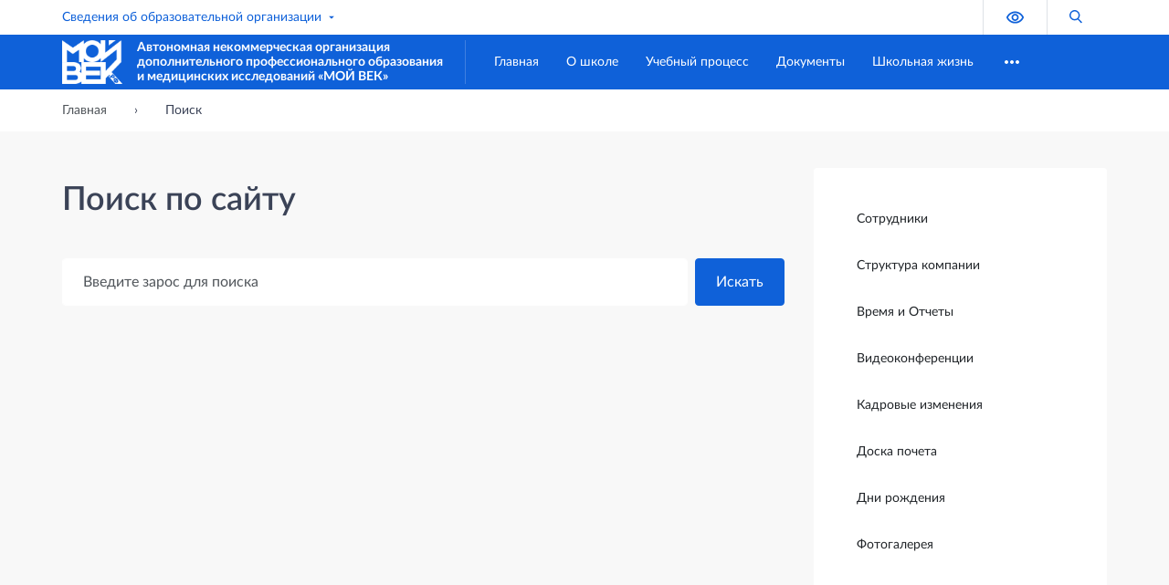

--- FILE ---
content_type: text/html; charset=UTF-8
request_url: https://xn--e1ant.xn--p1acf/search/
body_size: 14510
content:
<!DOCTYPE html>
<html xml:lang="ru" lang="ru" class="">
<head>
	<meta http-equiv="Content-Type" content="text/html; charset=UTF-8" />
<meta name="robots" content="index, follow" />
<meta name="description" content="Автономная некоммерческая организация дополнительного профессионального образования и медицинских исследований «МОЙ ВЕК»
Подготовка водителей, трактористов, рабочие профессии" />
<link href="/bitrix/js/intranet/intranet-common.css?166418776866709" type="text/css" rel="stylesheet"/>
<link href="/bitrix/js/redsign/school/sticky-sidebar/sticky-sidebar.css?1712738927142" type="text/css" rel="stylesheet"/>
<link href="/bitrix/templates/school_default/assets/css/main.css?1714124650211141" type="text/css" rel="stylesheet" data-template-style="true"/>
<link href="/bitrix/templates/school_default/include/topbar/type1/style.css?1714124650136" type="text/css" rel="stylesheet" data-template-style="true"/>
<link href="/bitrix/templates/school_default/include/navbar/type1/style.css?17141246504244" type="text/css" rel="stylesheet" data-template-style="true"/>
<link href="/bitrix/templates/school_default/components/bitrix/menu/main/style.css?17141246502392" type="text/css" rel="stylesheet" data-template-style="true"/>
<link href="/bitrix/templates/school_default/include/footer/type1/style.css?1714124650864" type="text/css" rel="stylesheet" data-template-style="true"/>
<link href="/bitrix/templates/school_default/include/search/type1/dist/style.css?17141246505209" type="text/css" rel="stylesheet" data-template-style="true"/>
<link href="/bitrix/templates/school_default/components/bitrix/menu/tree/style.css?17141246502021" type="text/css" rel="stylesheet" data-template-style="true"/>
<script>if(!window.BX)window.BX={};if(!window.BX.message)window.BX.message=function(mess){if(typeof mess==='object'){for(let i in mess) {BX.message[i]=mess[i];} return true;}};</script>
<script>(window.BX||top.BX).message({"JS_CORE_LOADING":"Загрузка...","JS_CORE_NO_DATA":"- Нет данных -","JS_CORE_WINDOW_CLOSE":"Закрыть","JS_CORE_WINDOW_EXPAND":"Развернуть","JS_CORE_WINDOW_NARROW":"Свернуть в окно","JS_CORE_WINDOW_SAVE":"Сохранить","JS_CORE_WINDOW_CANCEL":"Отменить","JS_CORE_WINDOW_CONTINUE":"Продолжить","JS_CORE_H":"ч","JS_CORE_M":"м","JS_CORE_S":"с","JSADM_AI_HIDE_EXTRA":"Скрыть лишние","JSADM_AI_ALL_NOTIF":"Показать все","JSADM_AUTH_REQ":"Требуется авторизация!","JS_CORE_WINDOW_AUTH":"Войти","JS_CORE_IMAGE_FULL":"Полный размер"});</script>

<script src="/bitrix/js/main/core/core.js?1768469065537531"></script>

<script>BX.Runtime.registerExtension({"name":"main.core","namespace":"BX","loaded":true});</script>
<script>BX.setJSList(["\/bitrix\/js\/main\/core\/core_ajax.js","\/bitrix\/js\/main\/core\/core_promise.js","\/bitrix\/js\/main\/polyfill\/promise\/js\/promise.js","\/bitrix\/js\/main\/loadext\/loadext.js","\/bitrix\/js\/main\/loadext\/extension.js","\/bitrix\/js\/main\/polyfill\/promise\/js\/promise.js","\/bitrix\/js\/main\/polyfill\/find\/js\/find.js","\/bitrix\/js\/main\/polyfill\/includes\/js\/includes.js","\/bitrix\/js\/main\/polyfill\/matches\/js\/matches.js","\/bitrix\/js\/ui\/polyfill\/closest\/js\/closest.js","\/bitrix\/js\/main\/polyfill\/fill\/main.polyfill.fill.js","\/bitrix\/js\/main\/polyfill\/find\/js\/find.js","\/bitrix\/js\/main\/polyfill\/matches\/js\/matches.js","\/bitrix\/js\/main\/polyfill\/core\/dist\/polyfill.bundle.js","\/bitrix\/js\/main\/core\/core.js","\/bitrix\/js\/main\/polyfill\/intersectionobserver\/js\/intersectionobserver.js","\/bitrix\/js\/main\/lazyload\/dist\/lazyload.bundle.js","\/bitrix\/js\/main\/polyfill\/core\/dist\/polyfill.bundle.js","\/bitrix\/js\/main\/parambag\/dist\/parambag.bundle.js"]);
</script>
<script>BX.Runtime.registerExtension({"name":"ui.dexie","namespace":"BX.DexieExport","loaded":true});</script>
<script>BX.Runtime.registerExtension({"name":"fc","namespace":"window","loaded":true});</script>
<script>BX.Runtime.registerExtension({"name":"pull.protobuf","namespace":"BX","loaded":true});</script>
<script>BX.Runtime.registerExtension({"name":"rest.client","namespace":"window","loaded":true});</script>
<script>(window.BX||top.BX).message({"pull_server_enabled":"Y","pull_config_timestamp":1754993017,"shared_worker_allowed":"Y","pull_guest_mode":"N","pull_guest_user_id":0,"pull_worker_mtime":1745244173});(window.BX||top.BX).message({"PULL_OLD_REVISION":"Для продолжения корректной работы с сайтом необходимо перезагрузить страницу."});</script>
<script>BX.Runtime.registerExtension({"name":"pull.client","namespace":"BX","loaded":true});</script>
<script>BX.Runtime.registerExtension({"name":"pull","namespace":"window","loaded":true});</script>
<script>BX.Runtime.registerExtension({"name":"redsign.school.resize-sensor","namespace":"window","loaded":true});</script>
<script>BX.Runtime.registerExtension({"name":"redsign.school.sticky-sidebar","namespace":"window","loaded":true});</script>
<script>(window.BX||top.BX).message({"LANGUAGE_ID":"ru","FORMAT_DATE":"DD.MM.YYYY","FORMAT_DATETIME":"DD.MM.YYYY HH:MI:SS","COOKIE_PREFIX":"BITRIX_SM","SERVER_TZ_OFFSET":"10800","UTF_MODE":"Y","SITE_ID":"s1","SITE_DIR":"\/","USER_ID":"","SERVER_TIME":1769006221,"USER_TZ_OFFSET":0,"USER_TZ_AUTO":"Y","bitrix_sessid":"f72fae1155121bbfcf4d164fcf2462eb"});</script>


<script src="/bitrix/js/ui/dexie/dist/dexie.bundle.js?1753962372218847"></script>
<script src="/bitrix/js/main/core/core_frame_cache.js?176846906516019"></script>
<script src="/bitrix/js/pull/protobuf/protobuf.js?1619622398274055"></script>
<script src="/bitrix/js/pull/protobuf/model.js?161962239870928"></script>
<script src="/bitrix/js/rest/client/rest.client.js?161962239517414"></script>
<script src="/bitrix/js/pull/client/pull.client.js?174660308583861"></script>
<script src="/bitrix/js/redsign/school/resize-sensor/resize-sensor.js?171273892712543"></script>
<script src="/bitrix/js/redsign/school/sticky-sidebar/sticky-sidebar.js?171273892724599"></script>
<script data-skip-moving="true">if (!window._grecaptchaCallback)
{
    window._grecaptchaCallback = function()
    {
        window._grecaptchaClientId = grecaptcha.render('grecaptcha-inline-badge', {
            sitekey: "6LdWROgUAAAAADH9i1AYO_GoYr5NfSBXCaFVRRO9",
            badge: "inline",
            size: 'invisible'
        });
    }
}</script>
<script src="https://www.google.com/recaptcha/api.js?render=explicit&onload=_grecaptchaCallback"></script>
<script>
(function(document, window, grecaptcha)
{
    if (!grecaptcha)
    {
        return;
    }

     //ie11 polyfills
	(function(Element)
	{
		Element.matches = Element.matches ||
			Element.mozMatchesSelector ||
			Element.msMatchesSelector ||
			Element.oMatchesSelector ||
			Element.webkitMatchesSelector;

		Element.closest = Element.closest || function closest(selector)
		{
			if (!this) return null;
			if (this.matches(selector)) return this;
			if (!this.parentElement)
			{
				return null
			}
			else return this.parentElement.closest(selector)
		};
    }(Element.prototype));
   

	function GReCaptchaV3(parent, replacements)
	{
        replacements = replacements || [];
		this.parentObserver = null;
		
		var cachedForms = [];
		
		var generateToken = function(callback)
		{
			window.grecaptcha.ready(function () {
                if (window._grecaptchaClientId != undefined)
                {
                    window.grecaptcha.execute(_grecaptchaClientId, {})
                        .then(function(token) {
                            callback(token);
                        });
                }    
            });
		}

		var retoken = function() {
			cachedForms.forEach(function(form) {
				var input = form.querySelector('input[name="g-recaptcha-response"]');

				if (input)
				{
					generateToken(function(token) {
						input.value = token;
					});
				}
			});
		}

		BX.addCustomEvent('onAjaxSuccess', retoken);

		var createToken = function(form) 
        {
			var input = form.querySelector('g-recaptcha-response');
			if (!input)
			{
				input = document.createElement('input')
				input.type = 'hidden';
				input.name = 'g-recaptcha-response';

				form.insertBefore(input, form.firstChild);
			}

			generateToken(function(token) {
				input.value = token;
			});
        };

		var replacer = function(form)
		{
			var captchaSid = form.querySelector('input[name="captcha_sid"], input[name="captcha_code"]');
			var captchaWord = form.querySelector('input[name="captcha_word"]');

			if (captchaWord)
			{
				form.insertBefore(captchaWord, form.firstChild);
				captchaWord.type = 'hidden';
				captchaWord.required = false;
			}

			if (captchaSid)
			{
				form.insertBefore(captchaSid, form.firstChild);
			}

			for (var i in replacements)
			{
				var replaceElement = form.querySelector(replacements[i]);
				if (replaceElement)
				{
					// replaceElement.parentNode.removeChild(replaceElement);
					replaceElement.setAttribute('style', 'display:none !important');
				}
			}
		}

		var observer = function() {
			var captchas = parent.querySelectorAll('input[name="captcha_sid"], input[name="captcha_code"]');

			for (var i in captchas)
			{
				if (!captchas.hasOwnProperty(i)) continue;

				var form = captchas[i].closest('form');
				if (cachedForms.indexOf(form) !== -1) continue;

				createToken(form);
				replacer(form);

				cachedForms.push(form);
			}
		}

		var init = function() {
			
			if ('MutationObserver' in window) 
			{
				this.parentObserver = new MutationObserver(function() {
					observer();
				});
			
				this.parentObserver.observe(parent, {
					childList: true,
					subtree: true
				});
			}
		}

		init();
	}

    
    window._rsGReCaptcha = new GReCaptchaV3(document, '.captcha-wrap, .bx-captcha'.split(','));
	
}(document, window, window.grecaptcha));</script>
<script>
					(function () {
						"use strict";

						var counter = function ()
						{
							var cookie = (function (name) {
								var parts = ("; " + document.cookie).split("; " + name + "=");
								if (parts.length == 2) {
									try {return JSON.parse(decodeURIComponent(parts.pop().split(";").shift()));}
									catch (e) {}
								}
							})("BITRIX_CONVERSION_CONTEXT_s1");

							if (cookie && cookie.EXPIRE >= BX.message("SERVER_TIME"))
								return;

							var request = new XMLHttpRequest();
							request.open("POST", "/bitrix/tools/conversion/ajax_counter.php", true);
							request.setRequestHeader("Content-type", "application/x-www-form-urlencoded");
							request.send(
								"SITE_ID="+encodeURIComponent("s1")+
								"&sessid="+encodeURIComponent(BX.bitrix_sessid())+
								"&HTTP_REFERER="+encodeURIComponent(document.referrer)
							);
						};

						if (window.frameRequestStart === true)
							BX.addCustomEvent("onFrameDataReceived", counter);
						else
							BX.ready(counter);
					})();
				</script>
<meta name="viewport" content="width=device-width, initial-scale=1">
<meta http-equiv="X-UA-Compatible" content="IE=edge">
<script data-skip-moving="true" src="/bitrix/templates/school_default/components/bitrix/menu/main/resizer.js"></script>
<meta property="og:type" content="website">
<meta property="twitter:card" content="summary">
<meta property="og:site_name" content="Архстеллаж">
<meta property="og:url" content="https://xn--e1ant.xn--p1acf/search/">
<meta property="og:title" content="Поиск по сайту">
<meta property="og:description" content="Автономная некоммерческая организация дополнительного профессионального образования и медицинских исследований «МОЙ ВЕК»
Подготовка водителей, трактористов, рабочие профессии">



<script src="/bitrix/templates/school_default/assets/js/utils.js?171412465043667"></script>
<script src="/bitrix/templates/school_default/assets/js/main.js?1714124650191622"></script>
<script src="/bitrix/templates/school_default/components/bitrix/menu/main/script.js?17141246509465"></script>
<script src="/bitrix/templates/school_default/include/search/type1/dist/script.js?17141246503811"></script>

	<title>Поиск по сайту</title>
<!-- Zverushki\Microm --><script data-skip-moving="true">window.Zverushki=window.Zverushki||{};window.Zverushki.Microm={"Breadcrumb":true,"Business":true,"Product":"Disabled","Article":false,"version":"2.2.1","format":{"json-ld":"Disabled","microdata":true},"execute":{"time":0,"scheme":{"Breadcrumb":null,"Business":null,"Article":null}}};</script><!-- end Zverushki\Microm --></head>
<body class="">
	<div id="panel" aria-hidden="true"></div>

	<header class="bg-light header">
	<div class="d-none d-lg-block topbar">
	<div class="container">
		<div class="row flex-nowrap justify-content-between align-items-center">

			<div class="col d-flex">
					<div class="d-flex align-items-center">
		<div class="dropdown me-4">
						<a class="py-2 d-flex align-items-center" href="/sveden/" data-bs-toggle="dropdown" data-bs-offset="[0, 1px]">
							Сведения об образовательной организации							<svg class="icon-svg ms-1">
								<use xlink:href="/include/sprite.svg#arrow_drop_down"></use>
							</svg>
						</a>
						<ul class="dropdown-menu">
										<li><a class="dropdown-item" href="/sveden/common/">Основные сведения</a></li>
										<li><a class="dropdown-item" href="/sveden/struct/">Структура и органы управления образовательной организацией</a></li>
										<li><a class="dropdown-item" href="/sveden/document/">Документы</a></li>
										<li><a class="dropdown-item" href="/sveden/education/">Образование</a></li>
										<li><a class="dropdown-item" href="/sveden/eduStandarts/">Образовательные стандарты и требования</a></li>
										<li><a class="dropdown-item" href="/sveden/employees/">Руководство. Педагогический (научно-педагогический) состав</a></li>
										<li><a class="dropdown-item" href="/sveden/objects/">Материально-техническое обеспечение и оснащённость образовательного процесса</a></li>
										<li><a class="dropdown-item" href="/sveden/grants/">Стипендии и меры поддержки обучающихся</a></li>
										<li><a class="dropdown-item" href="/sveden/paid_edu/">Платные образовательные услуги</a></li>
										<li><a class="dropdown-item" href="/sveden/budget/">Финансово-хозяйственная деятельность</a></li>
										<li><a class="dropdown-item" href="/sveden/vacant/">Вакантные места для приема (перевода) обучающихся</a></li>
										<li><a class="dropdown-item" href="/sveden/ovz/">Доступная среда</a></li>
										<li><a class="dropdown-item" href="/sveden/inter/">Международное сотрудничество</a></li>
										<li><a class="dropdown-item" href="/sveden/food/">Организация питания в образовательной организации</a></li>
					</ul></div>	</div>
				</div>

			<div class="col d-flex flex-nowrap justify-content-end">

				<a class="py-2 px-4 border-start bvi-open" itemprop="copy" href="#" title="Версия для слабовидящих">
					<svg class="icon-svg fse-3">
						<use xlink:href="/include/sprite.svg#eye"></use>
					</svg>
					<span class="visually-hidden">Версия для слабовидящих</span>
				</a>
				<a class="py-2 px-4 border-start" data-toggle="search" href="#" title="Поиск по сайту">
					<svg class="icon-svg fse-4">
						<use xlink:href="/include/sprite.svg#search"></use>
					</svg>
					<span class="visually-hidden">Поиск по сайту</span>
				</a>
			</div>
		</div>
	</div>
</div>
<nav class="navbar navbar-expand-lg navbar--main">

	<div class="container flex-nowrap">

		<a class="navbar-brand" href="/">
			<span class="navbar-logo">
				<img src="/include/header/logo.png" alt="Автономная некоммерческая организация дополнительного профессионального образования и медицинских исследований «МОЙ ВЕК»">			</span>

			<span class="navbar-title">
				Автономная некоммерческая организация <br>
дополнительного профессионального образования <br>
и медицинских исследований «МОЙ ВЕК»			</span>
		</a>

		<button class="navbar-toggler d-lg-none" data-bs-toggle="offcanvas" data-bs-target="#offcanvas" aria-controls="offcanvas" aria-label="Главное меню">
			<span></span>
			<span></span>
			<span></span>
		</button>

		<div class="collapse navbar-collapse flex-fill" style="overflow: hidden;">
			<ul class="navbar-nav nav-main">
			<li class="nav-item">
			<a class="nav-link" href="/">Главная</a>
					</li>
				<li class="nav-item is-nested">
			<a class="nav-link" href="/about/">О школе</a>
			<div class="nav-megamenu" aria-hidden="true">
					<div class="container">
						<div class="nav-megamenu__columns">
															<div class="nav-megamenu__item">
									<a class="nav-megamenu__link" href="/sveden/">
										Сведения об образовательной организации									</a>
								</div>
															<div class="nav-megamenu__item">
									<a class="nav-megamenu__link" href="/sveden/food/">
										Организация питания в образовательной организации									</a>
								</div>
															<div class="nav-megamenu__item">
									<a class="nav-megamenu__link" href="/about/index.php">
										Информация									</a>
								</div>
															<div class="nav-megamenu__item">
									<a class="nav-megamenu__link" href="/about/history/">
										История									</a>
								</div>
															<div class="nav-megamenu__item">
									<a class="nav-megamenu__link" href="/about/achievements/">
										Наши достижения									</a>
								</div>
															<div class="nav-megamenu__item">
									<a class="nav-megamenu__link" href="/about/graduates/">
										Наши выпускники									</a>
								</div>
															<div class="nav-megamenu__item">
									<a class="nav-megamenu__link" href="/about/staff/">
										Наши учителя									</a>
								</div>
															<div class="nav-megamenu__item">
									<a class="nav-megamenu__link" href="/about/priorities/">
										Наши приоритеты									</a>
								</div>
															<div class="nav-megamenu__item">
									<a class="nav-megamenu__link" href="/about/news/">
										Новости									</a>
								</div>
															<div class="nav-megamenu__item">
									<a class="nav-megamenu__link" href="/about/events/">
										Мероприятия									</a>
								</div>
															<div class="nav-megamenu__item">
									<a class="nav-megamenu__link" href="/about/admission/">
										Правила поступления									</a>
								</div>
															<div class="nav-megamenu__item">
									<a class="nav-megamenu__link" href="/about/anti-corruption/">
										Антикоррупционная деятельность									</a>
								</div>
															<div class="nav-megamenu__item">
									<a class="nav-megamenu__link" href="/about/inf-security/">
										Информационная безопасность									</a>
								</div>
															<div class="nav-megamenu__item">
									<a class="nav-megamenu__link" href="/about/antiterror/">
										Антитеррористическая защищенность									</a>
								</div>
													</div>
					</div>
				</div>
						</li>
				<li class="nav-item is-nested">
			<a class="nav-link" href="/edu-process/">Учебный процесс</a>
			<div class="nav-megamenu" aria-hidden="true">
					<div class="container">
						<div class="nav-megamenu__columns">
															<div class="nav-megamenu__item">
									<a class="nav-megamenu__link" href="/edu-process/schedule/">
										Расписание уроков									</a>
								</div>
															<div class="nav-megamenu__item">
									<a class="nav-megamenu__link" href="/edu-process/bell-schedule/">
										Расписание звонков									</a>
								</div>
															<div class="nav-megamenu__item">
									<a class="nav-megamenu__link" href="/edu-process/calendar/">
										Календарно-учебный график									</a>
								</div>
															<div class="nav-megamenu__item">
									<a class="nav-megamenu__link" href="/edu-process/gia9/">
										ГИА-9									</a>
								</div>
															<div class="nav-megamenu__item">
									<a class="nav-megamenu__link" href="/edu-process/gia11/">
										ГИА-11									</a>
								</div>
															<div class="nav-megamenu__item">
									<a class="nav-megamenu__link" href="/edu-process/vpr/">
										Всероссийские проверочные работы									</a>
								</div>
															<div class="nav-megamenu__item">
									<a class="nav-megamenu__link" href="/edu-process/vos/">
										Всероссийская олимпиада школьников									</a>
								</div>
															<div class="nav-megamenu__item">
									<a class="nav-megamenu__link" href="/edu-process/educational/">
										Воспитательная работа									</a>
								</div>
													</div>
					</div>
				</div>
						</li>
				<li class="nav-item is-nested">
			<a class="nav-link" href="/docs/">Документы</a>
			<div class="nav-megamenu" aria-hidden="true">
					<div class="container">
						<div class="nav-megamenu__columns">
															<div class="nav-megamenu__item">
									<a class="nav-megamenu__link" href="/stream/">
										Лента									</a>
								</div>
															<div class="nav-megamenu__item">
									<a class="nav-megamenu__link" href="/online/">
										Мессенджер									</a>
								</div>
															<div class="nav-megamenu__item">
									<a class="nav-megamenu__link" href="/workgroups/">
										Группы									</a>
								</div>
													</div>
					</div>
				</div>
						</li>
				<li class="nav-item is-nested">
			<a class="nav-link" href="/activity/">Школьная жизнь</a>
			<div class="nav-megamenu" aria-hidden="true">
					<div class="container">
						<div class="nav-megamenu__columns">
															<div class="nav-megamenu__item">
									<a class="nav-megamenu__link" href="/activity/index.php">
										Дополнительные занятия									</a>
								</div>
															<div class="nav-megamenu__item">
									<a class="nav-megamenu__link" href="/activity/first-graders/">
										Для первоклассников									</a>
								</div>
															<div class="nav-megamenu__item">
									<a class="nav-megamenu__link" href="/activity/photogallery/">
										Фотогалерея									</a>
								</div>
															<div class="nav-megamenu__item">
									<a class="nav-megamenu__link" href="/activity/videogallery/">
										Видеогалерея									</a>
								</div>
															<div class="nav-megamenu__item">
									<a class="nav-megamenu__link" href="/activity/newspaper/">
										Школьная газета									</a>
								</div>
													</div>
					</div>
				</div>
						</li>
				<li class="nav-item is-nested">
			<a class="nav-link" href="/materials/">Учебные материалы</a>
			<div class="nav-megamenu" aria-hidden="true">
					<div class="container">
						<div class="nav-megamenu__columns">
															<div class="nav-megamenu__item">
									<a class="nav-megamenu__link" href="/materials/students/">
										Для учеников									</a>
								</div>
															<div class="nav-megamenu__item">
									<a class="nav-megamenu__link" href="/materials/parents/">
										Для родителей									</a>
								</div>
															<div class="nav-megamenu__item">
									<a class="nav-megamenu__link" href="/materials/teachers/">
										Для учителей									</a>
								</div>
													</div>
					</div>
				</div>
						</li>
				<li class="nav-item">
			<a class="nav-link" href="/contacts/">Контакты</a>
					</li>
		
	<li class="nav-item is-dots dropdown" style="display: none;">
		<a href="#" class="nav-link">
			<svg style="font-size: 1.5rem;" class="icon-svg" viewBox="0 0 24 24">
				<path d="M0 0h24v24H0z" fill="none"></path>
				<path d="M6 10c-1.1 0-2 .9-2 2s.9 2 2 2 2-.9 2-2-.9-2-2-2zm12 0c-1.1 0-2 .9-2 2s.9 2 2 2 2-.9 2-2-.9-2-2-2zm-6 0c-1.1 0-2 .9-2 2s.9 2 2 2 2-.9 2-2-.9-2-2-2z"></path>
			</svg>
		</a>
		<ul class="dropdown-menu"></ul>
	</li>
</ul>
<script data-skip-moving="true">(function() { mainMenuResizer(document.querySelector('.nav-main')); }());</script>
<script>
	new MainNavigation(document.querySelector('.nav-main'))
</script>		</div>

	</div>
</nav><nav class="container breadcrumb-container" aria-label="breadcrumb"><ol class="breadcrumb list-unstyled" itemscope itemtype="http://schema.org/BreadcrumbList"><li class="breadcrumb-item breadcrumb-item--prev" itemprop="itemListElement" itemscope itemtype="http://schema.org/ListItem"><a  itemprop="item" href="/" title="Главная"><span itemprop="name">Главная</span><meta itemprop="position" content="1"></a></li><li class="breadcrumb-item active d-none d-md-inline-block"><span class="breadcrumb-menu-link">Поиск</span></li></ol></nav></header>
	<div class="flex-fill main container main--has-sidebar">
		<div class="main__inner">
			<main class="main__content">
				<h1 class="main__title">Поиск по сайту</h1><div class="search-page">

	<form action="" method="GET" class="mb-4">
		<input type="hidden" name="how" value="r">
		<div class="d-flex flex-nowrap mb-3">
			<input class="form-control flex-fill" type="text" name="q" value="" size="40" placeholder="Введите зарос для поиска">
						<input class="btn btn-primary ms-2" type="submit" value="Искать" />
		</div>
			</form>

	</div>			</main>

							<div class="main__sidebar">
											<div class="sticky-sidebar">
							<div class="sticky-sidebar__inner">
						
					<h2 class="visually-hidden">Боковая панель</h2>

	<div class="card card--menu fs-7 lh-142 mb-20px">
		<div class="card-body">
			<div class="list-group list-group-flush" id="menu-g8taYv">
										<a class="list-group-item list-group-item-action border-0" href="/company/">Сотрудники</a>
												<a class="list-group-item list-group-item-action border-0" href="/company/vis_structure.php">Структура компании</a>
												<a class="list-group-item list-group-item-action border-0" href="/timeman/">Время и Отчеты</a>
												<a class="list-group-item list-group-item-action border-0" href="/conference/">Видеоконференции</a>
												<a class="list-group-item list-group-item-action border-0" href="/company/events.php">Кадровые изменения</a>
												<a class="list-group-item list-group-item-action border-0" href="/company/leaders.php">Доска почета</a>
												<a class="list-group-item list-group-item-action border-0" href="/company/birthdays.php">Дни рождения</a>
												<a class="list-group-item list-group-item-action border-0" href="/company/gallery/">Фотогалерея</a>
									</div>
		</div>
	</div>
	<div class="card fs-7 lh-142 mb-20px" id="bx_1878455859_11624">
	<div class="card-body">
					<img src="/upload/iblock/a60/r8mslnu08jrfure1v0h5w1sx4fh32cen/vz2r5mw5x1lortkl3fpjqh3tlw9dbdcp.svg" alt="Вакансии города" class="card-icon icon-svg mb-4">
						<h3 class="card-title h5 lh-133 fw-medium mb-2">
									<a href="/" target="_blank">
						Вакансии города					</a>
								</h3>

						<div class="card-text col-11">
				Сведения о вакантных должностях государственной службы			</div>
				</div>
</div>
		<div class="card fs-7 lh-142 mb-20px card--borderless" id="bx_3218110189_11626">
			<img
				src="/upload/iblock/784/p4z0qh7hxe25e5fgni1ttlrjyz791on4/18djanpq4pym2yujln8pvi8o1towd1wj.jpg"
				class="card-img"
				alt="Вам нравится наш новый сайт?"
				width="390"
				height="483"
			>
			<div class="card-body card-img-overlay d-flex flex-column">

				<h3 class="card-title h5 lh-133 fw-medium mb-2">
					Вам нравится наш новый сайт?				</h3>

									<div class="card-text flex-grow-1">
						Проголосуйте! Нам очень важно ваше мнение.					</div>
										<div>
													<a
								class="btn btn-primary"
								href="/vote/"
																>Подробнее							</a>
												</div>
								</div>
		</div>
		<div class="card fs-7 lh-142 mb-20px" id="bx_4143949705_11625">
	<div class="card-body">
					<img src="/upload/iblock/eeb/79n1w111k9cd6ybsh2r92buw3qb63i31/i0agfqxek0fe7erjm7lkus0azweufa0j.svg" alt="Виртуальная приемная" class="card-icon icon-svg mb-4">
						<h3 class="card-title h5 lh-133 fw-medium mb-2">
									<a href="/" target="_blank">
						Виртуальная приемная					</a>
								</h3>

						<div class="card-text col-11">
				В «Личном кабинете» вы сможете посмотреть результаты по каждому отправленному вами обращению или запросу			</div>
				</div>
</div>

													</div>
							</div>
										</div>

									<script>
						(function () {

							new StickySidebar(document.querySelector('.sticky-sidebar'), {
								containerSelector: '.main__inner',
								innerWrapperSelector: '.sticky-sidebar__inner',
								topSpacing: 30,
								minWidth: 991
							})
						}());
					</script>
					
		</div>
	</div>

	<footer class="l-footer l-footer--type1 bg-dark pt-4 pt-lg-5">
	<div class="container">
		<div class="l-footer__row pb-4 mb-4 border-bottom">
			<div class="row">

				<div class="col-12 col-lg-4">
					<div class="l-footer__logo d-none d-lg-block pb-2">
													<a href="/" class="text-decoration-none">
								<img src="/include/header/logo.png" alt="Автономная некоммерческая организация дополнительного профессионального образования и медицинских исследований «МОЙ ВЕК»">							</a>
												</div>
				</div>

				<div class="col-12 col-lg-4">
					<div class="l-footer__menu-short pt-3 pt-lg-0 pb-2 mb-4 mb-lg-0">
							<ul class="menu menu--list list-unstyled mb-0" id="menu-rIpOz9">
							<li class="menu__item menu__item--level-1 pt-0 pb-2">
											<a class="menu__item-link" href="/feedback/">Обратная связь</a>
										</li>
								<li class="menu__item menu__item--level-1 py-2">
											<a class="menu__item-link" href="/sitemap/">Карта сайта</a>
										</li>
								<li class="menu__item menu__item--level-1 py-2">
											<a class="menu__item-link bvi-open" href="#">Версия для слабовидящих</a>
										</li>
					</ul>
						</div>
				</div>

				<div class="col-12 col-lg-4">
					<div class="l-footer__contacts pb-3 pb-lg-2">
								<a class="link--phone" href="tel:79770002520">+7 (977) 000-25-20</a>
		<br>
		<a class="link--email" href="mailto:m@moyvek.ru">m@moyvek.ru</a>
		<br>
<a href="/contacts/">Контакты</a><br>					</div>
				</div>

			</div>
		</div>

		<div class="l-footer__row pt-3 pb-4 mb-4 fs-7">
			<div class="row">
				<div class="col-12 col-lg-4">
					<div class="l-footer__copyright mb-3 mb-lg-0">
						© АНО "МОЙ ВЕК"					</div>
				</div>
				<!-- <div class="d-none d-lg-block">&nbsp;</div> -->

				<div class="col-12 offset-lg-4 col-lg-4">
					<div class="l-footer__developer">
						
<a class="d-inline-flex align-items-center" href="https://www.redsign.ru/templates/corporate/redsign.school/" rel="noreferrer noopener" target="_blank">
	<svg class="icon-svg me-2" xmlns="http://www.w3.org/2000/svg"  width="24" height="24" viewBox="0 0 24 24" style="font-size:1.71429em">
		<path d="M16.434,8.059a1.347,1.347,0,0,0-1.224-.225,1.844,1.844,0,0,1,.814-.476A.9.9,0,0,1,16.434,8.059Zm1.2-1.356c-.247-1.314-3.314-.443-4.859-1-.03.383.476,1,.959,1.224a5.962,5.962,0,0,0-1.717,3.908A5.961,5.961,0,0,0,10.3,6.926c.483-.227.989-.841.959-1.224-1.545.558-4.612-.313-4.86,1a1.087,1.087,0,0,0,.228.824.686.686,0,0,1,.589-.441c2.161-.325,3.966,2.991,2.337,4.331a.033.033,0,0,0,.023.058h4.883a.033.033,0,0,0,.023-.058c-1.629-1.341.175-4.656,2.336-4.331a.685.685,0,0,1,.589.441A1.085,1.085,0,0,0,17.632,6.7Zm.526-3.016c-.039-.124,1.228-.127,1.228.662,0,.529-.758.78-.758,1.329a.508.508,0,0,0,.361.443c-.2-.882.612-.42.83-.255-.433-1.185.542-1.178.446-1.722-.067-.38-.914-.265-1.221-.457-.544-.341-1.188-1.668-1.613-.341a1,1,0,0,1-.674,1.807,1.088,1.088,0,0,0,0,.17C17.959,5.266,18.377,4.389,18.157,3.688ZM4.181,5.867c.218-.165,1.025-.626.83.255a.508.508,0,0,0,.361-.443c0-.549-.758-.8-.758-1.329,0-.79,1.267-.786,1.228-.662-.219.7.2,1.578,1.4,1.637a1.129,1.129,0,0,0,0-.17,1,1,0,0,1-.674-1.807c-.424-1.327-1.068,0-1.613.341-.307.192-1.154.078-1.221.457C3.639,4.689,4.614,4.681,4.181,5.867Zm3.4,2.192a1.347,1.347,0,0,1,1.224-.225,1.841,1.841,0,0,0-.814-.476A.9.9,0,0,0,7.582,8.059Zm5-7.35L12,0l-.584.709L12,1.456ZM15.92,2.854l-.416-.5-.415.5.415.493Zm3.371,14.57-.527-.555-.527.555.527.487ZM8.911,2.854l-.416-.5-.415.5.415.493ZM7.72,5.324H9.27a1.971,1.971,0,0,0,2.067-1.487h1.326A1.971,1.971,0,0,0,14.73,5.324h1.55a3.5,3.5,0,0,0,.339-.548c.245-.652-.068-.957-.524-.957l-.59.532-.59-.532c-.456,0-.769.3-.524.957a1.9,1.9,0,0,0,.177.314,1.61,1.61,0,0,1-1.406-1.253,8.874,8.874,0,0,0,.508-.9c.366-.935-.1-1.317-.786-1.317L12,2.651l-.884-1.034c-.684,0-1.152.382-.786,1.317a8.789,8.789,0,0,0,.508.9A1.611,1.611,0,0,1,9.433,5.091a1.873,1.873,0,0,0,.177-.314c.244-.652-.068-.957-.524-.957l-.59.532L7.9,3.82c-.457,0-.769.3-.524.957A3.49,3.49,0,0,0,7.72,5.324Zm16.025,4.783a7.77,7.77,0,0,1-4.3.667c.024-.107.043-.215.059-.322a10.228,10.228,0,0,0,3.488-.86,1.964,1.964,0,0,0,.824-2.528.037.037,0,0,0-.06-.007,8.2,8.2,0,0,1-4.2,2.461c-.006-.126-.018-.25-.034-.373a10.522,10.522,0,0,0,2.871-2.128,2.266,2.266,0,0,0-.036-3.094.038.038,0,0,0-.056.008c-.249.408-2.578,4.155-5.134,5.773l-.094.058a.12.12,0,0,0-.019.2A1.406,1.406,0,0,1,17.527,11a1.5,1.5,0,0,1-1.284,1.437,3,3,0,0,1-1.423-.119.035.035,0,0,0-.047.031v2.263a.036.036,0,0,0,.069.011,1.773,1.773,0,0,1,1.661-1,4.315,4.315,0,0,0,.754,2.008,1.292,1.292,0,0,0,1.863.188.032.032,0,0,0-.009-.049A3.835,3.835,0,0,1,17.285,13.5a2.615,2.615,0,0,0,.305-.125,4.332,4.332,0,0,0,1.554,1.574,1.429,1.429,0,0,0,1.958-.383.033.033,0,0,0-.028-.049,4.172,4.172,0,0,1-2.8-1.611c.078-.071.154-.146.226-.225A5.979,5.979,0,0,0,20.939,13.8c.845.114,1.8-.154,1.825-1.132a.035.035,0,0,0-.038-.035,7.492,7.492,0,0,1-3.706-.705c.049-.093.095-.188.138-.284a11.654,11.654,0,0,0,3.155.337A1.633,1.633,0,0,0,23.8,10.133.036.036,0,0,0,23.745,10.107ZM4.842,11.64q.064.145.138.284a7.489,7.489,0,0,1-3.706.705.036.036,0,0,0-.038.035c.024.978.98,1.246,1.825,1.131A5.981,5.981,0,0,0,5.5,12.68c.072.079.148.154.226.225a4.173,4.173,0,0,1-2.8,1.611.033.033,0,0,0-.028.049,1.429,1.429,0,0,0,1.958.383A4.334,4.334,0,0,0,6.41,13.373a2.67,2.67,0,0,0,.305.125A3.835,3.835,0,0,1,4.89,15.771a.032.032,0,0,0-.009.049,1.293,1.293,0,0,0,1.863-.188A4.315,4.315,0,0,0,7.5,13.625a1.773,1.773,0,0,1,1.661,1,.036.036,0,0,0,.069-.011V12.353a.035.035,0,0,0-.048-.031,3,3,0,0,1-1.423.119A1.5,1.5,0,0,1,6.473,11a1.408,1.408,0,0,1,.478-1.047.12.12,0,0,0-.018-.2l-.1-.058C4.282,8.086,1.954,4.342,1.7,3.931a.038.038,0,0,0-.057-.008,2.267,2.267,0,0,0-.035,3.094,10.525,10.525,0,0,0,2.87,2.128c-.016.123-.028.247-.034.373a8.2,8.2,0,0,1-4.2-2.46.037.037,0,0,0-.06.007A1.965,1.965,0,0,0,1.01,9.591a10.228,10.228,0,0,0,3.488.86c.016.108.036.215.059.322a7.771,7.771,0,0,1-4.3-.666.036.036,0,0,0-.052.026,1.632,1.632,0,0,0,1.484,1.843A11.653,11.653,0,0,0,4.842,11.64Zm13.922,6.985-.78-.611a1.356,1.356,0,0,0-.629.821c-.469.065-1.748-.217-1.624-.4,1.4-1.963.33-3.132-.959-3.067v1.318a.8.8,0,0,1-.828.766h-.89A1.438,1.438,0,0,0,12,18.087a1.438,1.438,0,0,0-1.054-.639h-.89a.8.8,0,0,1-.828-.766V15.364c-1.289-.065-2.362,1.1-.96,3.067.123.186-1.192.483-1.808.408a.914.914,0,0,0-.659-.273.945.945,0,0,0-.327.058S3.05,16.339,3.006,16.316l.02-.046c.138-.257-.073-.537-.207-.517a.849.849,0,0,0-.7-1.184c.025.163.038.5.038.5s-.664-.358-1-.049c-.293.345.114.972.114.972s-.34.008-.508-.006a.875.875,0,0,0,1.252.607c-.012.132.287.32.54.169L2.67,16.7c.02.026,2.38,2.246,2.38,2.246a.769.769,0,0,0-.124.566.852.852,0,0,0,.68.669.946.946,0,0,0,.666-.107l.625.577a.289.289,0,0,0,.215.076.263.263,0,0,0,.256-.275.244.244,0,0,0-.083-.16c-.01-.011-.636-.59-.636-.59a4.468,4.468,0,0,1,2.279-.615.162.162,0,0,0,.158-.234c-.362-.867.416-1.494,1.222-.983a2.684,2.684,0,0,1,.977,1.394c-1.321.318-2.98,1.2-3.316,2.153-.129.37.3.874.816.975a.035.035,0,0,0,.042-.027,3.926,3.926,0,0,1,2.619-2.676l.068.18a3.641,3.641,0,0,0-1.966,2.314c-.111.473.419.9.856,1.016a.035.035,0,0,0,.045-.031,4.742,4.742,0,0,1,1.182-2.921c.014.1.025.2.032.3a9.407,9.407,0,0,0-.532,2.55c0,.5.747.85.858.9.138-.049.885-.4.885-.9a9.407,9.407,0,0,0-.532-2.55c.008-.1.018-.2.032-.3a4.742,4.742,0,0,1,1.182,2.92.036.036,0,0,0,.045.031c.438-.117.968-.543.857-1.016a3.642,3.642,0,0,0-1.966-2.314l.067-.18a3.925,3.925,0,0,1,2.619,2.676.035.035,0,0,0,.042.027c.518-.1.946-.605.816-.975-.335-.958-1.994-1.835-3.315-2.153a2.687,2.687,0,0,1,.977-1.394c.8-.511,1.583.117,1.221.983a.162.162,0,0,0,.158.234,4.062,4.062,0,0,1,2.458.761,1.485,1.485,0,0,0,1.389.632A1.41,1.41,0,0,0,20.207,19.3a1.313,1.313,0,0,0-.663-1.29Zm-5.749-3.937c.278-.1.714-.02.7.38,0,.091.124.091.133,0,.083-.6-.323-.77-.748-.7-.053-.206-.1-.385-.145-.564-.039-.144-.054-.415.114-.415.09,0,.054.252.046.36s.027.153.1.156c.048,0,.109-.06.145-.1a.612.612,0,0,0,.015-.9.9.9,0,0,0-1,.2,1.116,1.116,0,0,0-.2-.31c-.055-.065-.07-.109.007-.166a.377.377,0,0,0,.145-.246.2.2,0,0,0-.214-.187.267.267,0,0,0-.271.286.284.284,0,0,0,.039.141,1.457,1.457,0,0,0-.415.02l1.565,4.276a1.194,1.194,0,0,0,.776-.943c0-.319-.472-.213-.7.036-.074-.4-.139-.777-.211-1.149C12.88,14.756,12.932,14.719,13.015,14.688Zm-2.213-2.9.329.909c-.282.067-.734.271-.734.542,0,.36.64.595,1.011.567a.243.243,0,0,0,.06.222.829.829,0,0,0-.471.152.577.577,0,0,0-.65-.137c-.147.112-.151.3,0,.515a.361.361,0,0,1,.027.466c.446,0,.282-.578.457-.578a.727.727,0,0,0,.042.385.258.258,0,0,1-.024.255,2.343,2.343,0,0,0-.338,1.231c-.146,0-.221-.036-.169-.235.019-.074-.027-.127-.088-.036a.762.762,0,0,0-.1.346c0,.424.507.509.7.419a2.106,2.106,0,0,0,2.028.215l-1.937-5.29A.078.078,0,1,0,10.8,11.784Zm-.067,4.357c-.04-.218.264-.607.652-.983a.924.924,0,0,0,.13.812A1.546,1.546,0,0,0,10.735,16.141Z"/>
	</svg>
	<span>Работает на Российском ПО</span>
</a>
						<span style="display: none;">AlfaSystems SCHOOL GP15042022 f6fd2</span>
					</div>
				</div>
			</div>
		</div>
	</div>
</footer>
	<div class="search-popup" tabindex="-1">
	<div class="search-popup__inner">
		<button type="button" class="btn-close text-reset" data-toggle="search" aria-label="Закрыть">
			<span class="visually-hidden">Поиск по сайту</span>
			<svg class="icon-svg">
				<use xlink:href="/include/sprite.svg#close"></use>
			</svg>
		</button>
		<div class="container">
			<h2 class="search-popup__title">Поиск по сайту</h2>
			<div class="search-popup__searchzone">
				<form action="/search/index.php">

	<div class="d-flex flex-nowrap">
		<input class="form-control form-control-lg" placeholder="Введите запрос для поиска" type="text" name="q" value="" size="15" maxlength="50">
		<button class="ms-2 btn btn-primary">Найти</button>
	</div>

	<div class="d-flex flex-wrap mt-4">
					<a href="/search/index.php?q=%D0%A8%D0%BA%D0%BE%D0%BB%D1%8C%D0%BD%D0%B0%D1%8F%20%D0%B3%D0%B0%D0%B7%D0%B5%D1%82%D0%B0" class="hint">Школьная газета</a>
						<a href="/search/index.php?q=%D0%A8%D0%BA%D0%BE%D0%BB%D1%8C%D0%BD%D0%B0%D1%8F%20%D1%81%D1%82%D0%BE%D0%BB%D0%BE%D0%B2%D0%B0%D1%8F" class="hint">Школьная столовая</a>
						<a href="/search/index.php?q=%D0%92%D1%8B%D0%BF%D1%83%D1%81%D0%BA%D0%BD%D0%B8%D0%BA%D0%B8" class="hint">Выпускники</a>
						<a href="/search/index.php?q=%D0%9A%D0%BE%D0%BD%D1%82%D0%B0%D0%BA%D1%82%D1%8B" class="hint">Контакты</a>
				</div>

</form>			</div>
			<div class="search-popup__services">
				<!--'start_frame_cache_jmonnO'--><section class="section">
	<h2 class="section__title pb-3 h3">
		Полезные ссылки	</h2>
		<div class="row row-cols-1 row-cols-md-1 row-cols-lg-3 gy-3">
					<div class="col">
				<div class="card card--border fs-7 lh-142 h-100" id="bx_651765591_11478">
					<div class="card-body d-flex align-items-center px-4 py-3">
													<img
								src="/upload/iblock/451/e68wtvszerje9klpybn39vn2yxnd13xa/9skkjwaj685lvaxeuhwe1v11i9sl1l6r.png"
								alt="bus.gov.ru"
								class="card-icon ms-0 me-3"
								width="100"
								height="75"
							>
													<div class="col-12 flex-shrink-1">
															<span>Наша организация<br />
на сайте</span>
															<h3 class="card-title h5 lh-133 fw-medium mb-0">
																	<a
										href="https://bus.gov.ru"
										 class="text-primary"																			>
										bus.gov.ru									</a>
																</h3>
													</div>
					</div>
				</div>
			</div>
						<div class="col">
				<div class="card card--border fs-7 lh-142 h-100" id="bx_651765591_11479">
					<div class="card-body d-flex align-items-center px-4 py-3">
													<img
								src="/upload/iblock/08d/7bc05308zb7ad6w6qntonlki4o5mk9ct/xrl2e2divrihf39f300job58mo22oeln.svg"
								alt="Электронный журнал"
								class="card-icon ms-0 me-3"
								width="48"
								height="48"
							>
													<div class="col-12 flex-shrink-1">
														<h3 class="card-title h5 lh-133 fw-medium mb-0">
																	<a
										href="https://edu.redsign.ru"
										 class="text-primary"																			>
										Электронный журнал									</a>
																</h3>
													</div>
					</div>
				</div>
			</div>
						<div class="col">
				<div class="card card--border fs-7 lh-142 h-100" id="bx_651765591_11480">
					<div class="card-body d-flex align-items-center px-4 py-3">
													<img
								src="/upload/iblock/d0b/mf4czcjm1qa4vwlho6oqgjtmrb3mw6ia/hl7rw65nxv14km0leg907lgqdc6ngi8z.svg"
								alt="Горячие линии"
								class="card-icon ms-0 me-3"
								width="48"
								height="48"
							>
													<div class="col-12 flex-shrink-1">
														<h3 class="card-title h5 lh-133 fw-medium mb-0">
																	<a
										href="/contacts/"
										 class="text-danger"																			>
										Горячие линии									</a>
																</h3>
															<div class="card-text">по актуальным вопросам</div>
														</div>
					</div>
				</div>
			</div>
				</div>

	
</section><!--'end_frame_cache_jmonnO'-->			</div>
		</div>
	</div>
</div>
	<div class="offcanvas offcanvas-menu offcanvas-start bg-primary" tabindex="-1" id="offcanvas">
	<div class="px-3">
		<div class="offcanvas-header fs-5 px-0 justify-content-end">
			<button type="button" class="btn-close text-reset" data-bs-dismiss="offcanvas" aria-label="">
				<svg class="icon-svg">
					<use xlink:href="/include/sprite.svg#close"></use>
				</svg>
			</button>
		</div>
	</div>
	<div class="offcanvas-body">
		<ul class="list-unstyled tree-nav">
			
					<li class="tree-nav__item">
				<div class="tree-nav__title">
					<a href="/" class="tree-nav__link">Главная</a>
				</div>
			</li>
						
					<li class="dropdown-submenu tree-nav__item">
				<div class="tree-nav__title">
					<a href="/about/" class="tree-nav__link">О школе</a>
					<button class="tree-nav__toggle collapsed" data-bs-toggle="collapse" aria-expanded="false" data-bs-target="#tree_nav_menu_1_pc">
						<svg class="icon-svg"><use xlink:href="/include/sprite.svg#arrow_drop_down"></use></svg>
					</button>
				</div>
				<ul class="list-unstyled tree-nav__subnav collapse" id="tree_nav_menu_1_pc" aria-expanded="false">
						
					<li class="dropdown-submenu tree-nav__item">
				<div class="tree-nav__title">
					<a href="/sveden/" class="tree-nav__link">Сведения об образовательной организации</a>
					<button class="tree-nav__toggle collapsed" data-bs-toggle="collapse" aria-expanded="false" data-bs-target="#tree_nav_menu_2_pc">
						<svg class="icon-svg"><use xlink:href="/include/sprite.svg#arrow_drop_down"></use></svg>
					</button>
				</div>
				<ul class="list-unstyled tree-nav__subnav collapse" id="tree_nav_menu_2_pc" aria-expanded="false">
						
					<li class="tree-nav__item">
				<div class="tree-nav__title">
					<a href="/sveden/common/" class="tree-nav__link">Основные сведения</a>
				</div>
			</li>
						
					<li class="tree-nav__item">
				<div class="tree-nav__title">
					<a href="/sveden/struct/" class="tree-nav__link">Структура и органы управления образовательной организацией</a>
				</div>
			</li>
						
					<li class="tree-nav__item">
				<div class="tree-nav__title">
					<a href="/sveden/document/" class="tree-nav__link">Документы</a>
				</div>
			</li>
						
					<li class="tree-nav__item">
				<div class="tree-nav__title">
					<a href="/sveden/education/" class="tree-nav__link">Образование</a>
				</div>
			</li>
						
					<li class="tree-nav__item">
				<div class="tree-nav__title">
					<a href="/sveden/eduStandarts/" class="tree-nav__link">Образовательные стандарты и требования</a>
				</div>
			</li>
						
					<li class="tree-nav__item">
				<div class="tree-nav__title">
					<a href="/sveden/employees/" class="tree-nav__link">Руководство. Педагогический (научно-педагогический) состав</a>
				</div>
			</li>
						
					<li class="tree-nav__item">
				<div class="tree-nav__title">
					<a href="/sveden/objects/" class="tree-nav__link">Материально-техническое обеспечение и оснащённость образовательного процесса</a>
				</div>
			</li>
						
					<li class="tree-nav__item">
				<div class="tree-nav__title">
					<a href="/sveden/grants/" class="tree-nav__link">Стипендии и меры поддержки обучающихся</a>
				</div>
			</li>
						
					<li class="tree-nav__item">
				<div class="tree-nav__title">
					<a href="/sveden/paid_edu/" class="tree-nav__link">Платные образовательные услуги</a>
				</div>
			</li>
						
					<li class="tree-nav__item">
				<div class="tree-nav__title">
					<a href="/sveden/budget/" class="tree-nav__link">Финансово-хозяйственная деятельность</a>
				</div>
			</li>
						
					<li class="tree-nav__item">
				<div class="tree-nav__title">
					<a href="/sveden/vacant/" class="tree-nav__link">Вакантные места для приема (перевода) обучающихся</a>
				</div>
			</li>
						
					<li class="tree-nav__item">
				<div class="tree-nav__title">
					<a href="/sveden/ovz/" class="tree-nav__link">Доступная среда</a>
				</div>
			</li>
						
					<li class="tree-nav__item">
				<div class="tree-nav__title">
					<a href="/sveden/inter/" class="tree-nav__link">Международное сотрудничество</a>
				</div>
			</li>
						
					<li class="tree-nav__item">
				<div class="tree-nav__title">
					<a href="/sveden/food/" class="tree-nav__link">Организация питания в образовательной организации</a>
				</div>
			</li>
									</ul></li>		
					<li class="tree-nav__item">
				<div class="tree-nav__title">
					<a href="/sveden/food/" class="tree-nav__link">Организация питания в образовательной организации</a>
				</div>
			</li>
						
					<li class="tree-nav__item">
				<div class="tree-nav__title">
					<a href="/about/index.php" class="tree-nav__link">Информация</a>
				</div>
			</li>
						
					<li class="tree-nav__item">
				<div class="tree-nav__title">
					<a href="/about/history/" class="tree-nav__link">История</a>
				</div>
			</li>
						
					<li class="tree-nav__item">
				<div class="tree-nav__title">
					<a href="/about/achievements/" class="tree-nav__link">Наши достижения</a>
				</div>
			</li>
						
					<li class="tree-nav__item">
				<div class="tree-nav__title">
					<a href="/about/graduates/" class="tree-nav__link">Наши выпускники</a>
				</div>
			</li>
						
					<li class="tree-nav__item">
				<div class="tree-nav__title">
					<a href="/about/staff/" class="tree-nav__link">Наши учителя</a>
				</div>
			</li>
						
					<li class="tree-nav__item">
				<div class="tree-nav__title">
					<a href="/about/priorities/" class="tree-nav__link">Наши приоритеты</a>
				</div>
			</li>
						
					<li class="tree-nav__item">
				<div class="tree-nav__title">
					<a href="/about/news/" class="tree-nav__link">Новости</a>
				</div>
			</li>
						
					<li class="tree-nav__item">
				<div class="tree-nav__title">
					<a href="/about/events/" class="tree-nav__link">Мероприятия</a>
				</div>
			</li>
						
					<li class="tree-nav__item">
				<div class="tree-nav__title">
					<a href="/about/admission/" class="tree-nav__link">Правила поступления</a>
				</div>
			</li>
						
					<li class="tree-nav__item">
				<div class="tree-nav__title">
					<a href="/about/anti-corruption/" class="tree-nav__link">Антикоррупционная деятельность</a>
				</div>
			</li>
						
					<li class="tree-nav__item">
				<div class="tree-nav__title">
					<a href="/about/inf-security/" class="tree-nav__link">Информационная безопасность</a>
				</div>
			</li>
						
					<li class="tree-nav__item">
				<div class="tree-nav__title">
					<a href="/about/antiterror/" class="tree-nav__link">Антитеррористическая защищенность</a>
				</div>
			</li>
									</ul></li>		
					<li class="dropdown-submenu tree-nav__item">
				<div class="tree-nav__title">
					<a href="/edu-process/" class="tree-nav__link">Учебный процесс</a>
					<button class="tree-nav__toggle collapsed" data-bs-toggle="collapse" aria-expanded="false" data-bs-target="#tree_nav_menu_30_pc">
						<svg class="icon-svg"><use xlink:href="/include/sprite.svg#arrow_drop_down"></use></svg>
					</button>
				</div>
				<ul class="list-unstyled tree-nav__subnav collapse" id="tree_nav_menu_30_pc" aria-expanded="false">
						
					<li class="tree-nav__item">
				<div class="tree-nav__title">
					<a href="/edu-process/schedule/" class="tree-nav__link">Расписание уроков</a>
				</div>
			</li>
						
					<li class="tree-nav__item">
				<div class="tree-nav__title">
					<a href="/edu-process/bell-schedule/" class="tree-nav__link">Расписание звонков</a>
				</div>
			</li>
						
					<li class="tree-nav__item">
				<div class="tree-nav__title">
					<a href="/edu-process/calendar/" class="tree-nav__link">Календарно-учебный график</a>
				</div>
			</li>
						
					<li class="tree-nav__item">
				<div class="tree-nav__title">
					<a href="/edu-process/gia9/" class="tree-nav__link">ГИА-9</a>
				</div>
			</li>
						
					<li class="tree-nav__item">
				<div class="tree-nav__title">
					<a href="/edu-process/gia11/" class="tree-nav__link">ГИА-11</a>
				</div>
			</li>
						
					<li class="tree-nav__item">
				<div class="tree-nav__title">
					<a href="/edu-process/vpr/" class="tree-nav__link">Всероссийские проверочные работы</a>
				</div>
			</li>
						
					<li class="tree-nav__item">
				<div class="tree-nav__title">
					<a href="/edu-process/vos/" class="tree-nav__link">Всероссийская олимпиада школьников</a>
				</div>
			</li>
						
					<li class="tree-nav__item">
				<div class="tree-nav__title">
					<a href="/edu-process/educational/" class="tree-nav__link">Воспитательная работа</a>
				</div>
			</li>
									</ul></li>		
					<li class="dropdown-submenu tree-nav__item">
				<div class="tree-nav__title">
					<a href="/docs/" class="tree-nav__link">Документы</a>
					<button class="tree-nav__toggle collapsed" data-bs-toggle="collapse" aria-expanded="false" data-bs-target="#tree_nav_menu_39_pc">
						<svg class="icon-svg"><use xlink:href="/include/sprite.svg#arrow_drop_down"></use></svg>
					</button>
				</div>
				<ul class="list-unstyled tree-nav__subnav collapse" id="tree_nav_menu_39_pc" aria-expanded="false">
						
					<li class="dropdown-submenu tree-nav__item">
				<div class="tree-nav__title">
					<a href="/stream/" class="tree-nav__link">Лента</a>
					<button class="tree-nav__toggle collapsed" data-bs-toggle="collapse" aria-expanded="false" data-bs-target="#tree_nav_menu_40_pc">
						<svg class="icon-svg"><use xlink:href="/include/sprite.svg#arrow_drop_down"></use></svg>
					</button>
				</div>
				<ul class="list-unstyled tree-nav__subnav collapse" id="tree_nav_menu_40_pc" aria-expanded="false">
						
					<li class="tree-nav__item">
				<div class="tree-nav__title">
					<a href="/stream/" class="tree-nav__link">Лента</a>
				</div>
			</li>
						
					<li class="tree-nav__item">
				<div class="tree-nav__title">
					<a href="/online/" class="tree-nav__link">Мессенджер</a>
				</div>
			</li>
						
					<li class="tree-nav__item">
				<div class="tree-nav__title">
					<a href="/workgroups/" class="tree-nav__link">Группы</a>
				</div>
			</li>
									</ul></li>		
					<li class="tree-nav__item">
				<div class="tree-nav__title">
					<a href="/online/" class="tree-nav__link">Мессенджер</a>
				</div>
			</li>
						
					<li class="dropdown-submenu tree-nav__item">
				<div class="tree-nav__title">
					<a href="/workgroups/" class="tree-nav__link">Группы</a>
					<button class="tree-nav__toggle collapsed" data-bs-toggle="collapse" aria-expanded="false" data-bs-target="#tree_nav_menu_45_pc">
						<svg class="icon-svg"><use xlink:href="/include/sprite.svg#arrow_drop_down"></use></svg>
					</button>
				</div>
				<ul class="list-unstyled tree-nav__subnav collapse" id="tree_nav_menu_45_pc" aria-expanded="false">
						
					<li class="tree-nav__item">
				<div class="tree-nav__title">
					<a href="/stream/" class="tree-nav__link">Лента</a>
				</div>
			</li>
						
					<li class="tree-nav__item">
				<div class="tree-nav__title">
					<a href="/online/" class="tree-nav__link">Мессенджер</a>
				</div>
			</li>
						
					<li class="tree-nav__item">
				<div class="tree-nav__title">
					<a href="/workgroups/" class="tree-nav__link">Группы</a>
				</div>
			</li>
									</ul></li></ul></li>		
					<li class="dropdown-submenu tree-nav__item">
				<div class="tree-nav__title">
					<a href="/activity/" class="tree-nav__link">Школьная жизнь</a>
					<button class="tree-nav__toggle collapsed" data-bs-toggle="collapse" aria-expanded="false" data-bs-target="#tree_nav_menu_49_pc">
						<svg class="icon-svg"><use xlink:href="/include/sprite.svg#arrow_drop_down"></use></svg>
					</button>
				</div>
				<ul class="list-unstyled tree-nav__subnav collapse" id="tree_nav_menu_49_pc" aria-expanded="false">
						
					<li class="tree-nav__item">
				<div class="tree-nav__title">
					<a href="/activity/index.php" class="tree-nav__link">Дополнительные занятия</a>
				</div>
			</li>
						
					<li class="tree-nav__item">
				<div class="tree-nav__title">
					<a href="/activity/first-graders/" class="tree-nav__link">Для первоклассников</a>
				</div>
			</li>
						
					<li class="tree-nav__item">
				<div class="tree-nav__title">
					<a href="/activity/photogallery/" class="tree-nav__link">Фотогалерея</a>
				</div>
			</li>
						
					<li class="tree-nav__item">
				<div class="tree-nav__title">
					<a href="/activity/videogallery/" class="tree-nav__link">Видеогалерея</a>
				</div>
			</li>
						
					<li class="tree-nav__item">
				<div class="tree-nav__title">
					<a href="/activity/newspaper/" class="tree-nav__link">Школьная газета</a>
				</div>
			</li>
									</ul></li>		
					<li class="dropdown-submenu tree-nav__item">
				<div class="tree-nav__title">
					<a href="/materials/" class="tree-nav__link">Учебные материалы</a>
					<button class="tree-nav__toggle collapsed" data-bs-toggle="collapse" aria-expanded="false" data-bs-target="#tree_nav_menu_55_pc">
						<svg class="icon-svg"><use xlink:href="/include/sprite.svg#arrow_drop_down"></use></svg>
					</button>
				</div>
				<ul class="list-unstyled tree-nav__subnav collapse" id="tree_nav_menu_55_pc" aria-expanded="false">
						
					<li class="tree-nav__item">
				<div class="tree-nav__title">
					<a href="/materials/students/" class="tree-nav__link">Для учеников</a>
				</div>
			</li>
						
					<li class="tree-nav__item">
				<div class="tree-nav__title">
					<a href="/materials/parents/" class="tree-nav__link">Для родителей</a>
				</div>
			</li>
						
					<li class="tree-nav__item">
				<div class="tree-nav__title">
					<a href="/materials/teachers/" class="tree-nav__link">Для учителей</a>
				</div>
			</li>
									</ul></li>		
					<li class="tree-nav__item">
				<div class="tree-nav__title">
					<a href="/contacts/" class="tree-nav__link">Контакты</a>
				</div>
			</li>
				
	</ul>	</div>
	<div class="offcanvas-footer">
		<a class="offcanvas-link" href="#" data-toggle="search">
			<svg class="icon-svg">
				<use xlink:href="/include/sprite.svg#search"></use>
			</svg>
			Поиск по сайту		</a>
		<a class="offcanvas-link bvi-open" href="#" itemprop="copy">
			<svg class="icon-svg">
				<use xlink:href="/include/sprite.svg#eye"></use>
			</svg>
			Версия для слабовидящих		</a>
	</div>
</div>
	<!-- Zverushki\Microm --><ol data-module=zverushki_microm itemscope itemtype="http://schema.org/BreadcrumbList" style="display:none"><li itemprop="itemListElement" itemscope itemtype="http://schema.org/ListItem"><a itemprop="item" href="/"><meta itemprop="name" content="Главная"></a><meta itemprop="position" content="1"></li><li itemprop="itemListElement" itemscope itemtype="http://schema.org/ListItem"><a itemprop="item" href="/search/"><meta itemprop="name" content="Поиск"></a><meta itemprop="position" content="2"></li></ol><div data-module=zverushki_microm itemscope itemtype="http://schema.org/Store" style="display:none"><meta itemprop="name" content="АНО МОЙ ВЕК"><div itemprop="address" itemscope itemtype="http://schema.org/PostalAddress"><meta itemprop="streetAddress" content="пр. Коломяжский, д. 10, лит АЮ"><meta itemprop="postalCode" content="197348"><meta itemprop="addressLocality" content="г. Санкт- Петербург"><meta itemprop="addressCountry" content="RU"></div><meta itemprop="image" content="https://мойвек.рф/include/footer/logo.svg"><meta itemprop="email" content="m@moyvek.ru"><meta itemprop="priceRange" content="2277-7990"></div><!-- end Zverushki\Microm --></body>
</html>

--- FILE ---
content_type: text/css
request_url: https://xn--e1ant.xn--p1acf/bitrix/js/redsign/school/sticky-sidebar/sticky-sidebar.css?1712738927142
body_size: 11
content:
.sticky-sidebar {
	will-change: min-height;
}

.sticky-sidebar__inner {
	transform: translate3d(0, 0, 0);
	will-change: position, transform;
}

--- FILE ---
content_type: text/css
request_url: https://xn--e1ant.xn--p1acf/bitrix/templates/school_default/include/navbar/type1/style.css?17141246504244
body_size: 873
content:
.navbar-button {
  border: 0;
  outline: 0;
  position: absolute;
  padding: 4px 12px;
  margin: auto;
  left: 1.875rem;
  display: -webkit-box;
  display: -ms-flexbox;
  display: flex;
  -webkit-box-pack: center;
      -ms-flex-pack: center;
          justify-content: center;
  -webkit-box-align: center;
      -ms-flex-align: center;
          align-items: center;
  -webkit-box-orient: vertical;
  -webkit-box-direction: normal;
      -ms-flex-direction: column;
          flex-direction: column;
  background-color: transparent; }
  .navbar-button > span {
    display: block;
    height: 4px;
    width: 4px;
    border-radius: 50%;
    background-color: var(--navbar-text-color);
    pointer-events: none; }
  .navbar-button > span + span {
    margin-top: 4px; }
  @media (max-width: 1399.98px) {
    .navbar-button {
      display: none; } }

.navbar.navbar--main {
  --navbar-bg-color: var(--bs-light);
  --navbar-text-color: var(--bs-black);
  --navbar-active-bg-color: var(--bs-primary-darken);
  padding: 0;
  height: 3.75rem;
  display: -webkit-box;
  display: -ms-flexbox;
  display: flex;
  -webkit-box-align: center;
      -ms-flex-align: center;
          align-items: center;
  color: var(--navbar-text-color);
  background-color: var(--navbar-bg-color);
  line-height: 1.625; }
  .navbar.navbar--main .navbar-brand {
    font-size: 0.875rem;
    font-weight: bold;
    display: -webkit-box;
    display: -ms-flexbox;
    display: flex;
    -webkit-box-align: center;
        -ms-flex-align: center;
            align-items: center;
    padding: 0 1.5rem 0 0;
    color: var(--navbar-text-color); }
    .navbar.navbar--main .navbar-brand .navbar-logo {
      margin-right: 1rem;
      max-width: 100%;
      -webkit-box-flex: 1;
          -ms-flex: 1 0 auto;
              flex: 1 0 auto; }
      .navbar.navbar--main .navbar-brand .navbar-logo svg,
      .navbar.navbar--main .navbar-brand .navbar-logo img {
        max-height: 3rem;
        width: auto;
        height: auto; }
    .navbar.navbar--main .navbar-brand .navbar-title {
      display: inline-block;
      overflow: hidden;
      -o-text-overflow: ellipsis;
         text-overflow: ellipsis;
      line-height: 1rem; }
  .navbar.navbar--main .navbar-collapse {
    -ms-flex-preferred-size: 100% !important;
        flex-basis: 100% !important; }
  .navbar.navbar--main .navbar-toggler {
    display: -webkit-box;
    display: -ms-flexbox;
    display: flex;
    -webkit-box-orient: vertical;
    -webkit-box-direction: normal;
        -ms-flex-direction: column;
            flex-direction: column;
    -webkit-box-align: end;
        -ms-flex-align: end;
            align-items: flex-end;
    overflow: hidden;
    position: relative;
    padding-right: 0; }
  .navbar.navbar--main .navbar-toggler > span {
    display: block;
    width: 1.25rem;
    height: 0.125rem;
    background-color: var(--bs-primary);
    -webkit-transition: all 0.2s ease-in-out;
    -o-transition: all 0.2s ease-in-out;
    transition: all 0.2s ease-in-out; }
  .navbar.navbar--main .navbar-toggler > span:nth-child(2) {
    -webkit-transform: scaleX(0.7);
        -ms-transform: scaleX(0.7);
            transform: scaleX(0.7);
    -webkit-transform-origin: right;
        -ms-transform-origin: right;
            transform-origin: right;
    -webkit-transform: scaleY(5deg);
        -ms-transform: scaleY(5deg);
            transform: scaleY(5deg); }
  .navbar.navbar--main .navbar-toggler > span + span {
    margin-top: 6px; }
  .navbar.navbar--main .navbar-toggler:hover > span:nth-child(2),
  .navbar.navbar--main .navbar-toggler:focus > span:nth-child(2) {
    -webkit-transform: scaleX(1);
        -ms-transform: scaleX(1);
            transform: scaleX(1); }
  @media (max-width: 991.98px) {
    .navbar.navbar--main .navbar-brand {
      --navbar-text-color: var(--bs-dark);
      max-width: calc(100% - 60px); } }
  @media (min-width: 992px) {
    .navbar.navbar--main {
      --navbar-bg-color: var(--bs-primary);
      --navbar-text-color: var(--bs-primary-opposite); }
      .navbar.navbar--main .navbar-brand {
        -webkit-box-flex: 1;
            -ms-flex: 1 0 auto;
                flex: 1 0 auto;
        border-right: 1px solid rgba(255, 255, 255, 0.2); } }


--- FILE ---
content_type: text/css
request_url: https://xn--e1ant.xn--p1acf/bitrix/templates/school_default/include/footer/type1/style.css?1714124650864
body_size: 733
content:
.l-footer--type1 {
  --bs-link-color: #ACB1BA;
  line-height: 1.375;
  color: #ACB1BA; }
  .l-footer--type1 a {
    color: var(--bs-white);
    text-decoration: none; }
    .l-footer--type1 a:hover {
      text-decoration: underline; }
  .l-footer--type1 .menu--columns {
    color: var(--bs-white); }
  .l-footer--type1 .l-footer__contacts a,
  .l-footer--type1 .l-footer__developer a,
  .l-footer--type1 .menu--columns .menu__item--level-2 .menu__item-link {
    color: var(--bs-link-color); }
  .l-footer--type1 .l-footer__contacts .link--phone,
  .l-footer--type1 .l-footer__contacts .link--email {
    display: inline-block;
    margin-bottom: .5rem; }
  .l-footer--type1 .border-bottom {
    border-color: rgba(var(--bs-white-rgb), 0.2) !important; }
  @media (min-width: 992px) {
    .l-footer--type1 .menu--columns > * {
      padding-right: 6.875rem; } }


--- FILE ---
content_type: image/svg+xml
request_url: https://xn--e1ant.xn--p1acf/upload/iblock/d0b/mf4czcjm1qa4vwlho6oqgjtmrb3mw6ia/hl7rw65nxv14km0leg907lgqdc6ngi8z.svg
body_size: 1335
content:
<svg xmlns="http://www.w3.org/2000/svg" width="45" height="48" viewBox="0 0 45 48">
  <path d="M40.511,8.79A11.874,11.874,0,0,1,44.584,15.9l0,.022c.024.223.414,3.848.414,8.049,0,4.236-.387,7.806-.413,8.047l0,.027a11.616,11.616,0,0,1-4.092,7.126l0,0c-.049.036-3.037,2.211-6.739,4.386-3.533,2.048-6.7,3.473-7.111,3.653l-.088.04A10.171,10.171,0,0,1,22.5,48a10.481,10.481,0,0,1-4.073-.755l-.043-.019a73.555,73.555,0,0,1-7.134-3.664C7.7,41.473,4.8,39.385,4.531,39.19l-.042-.031A11.874,11.874,0,0,1,.416,32.045l0-.022C.389,31.8,0,28.175,0,23.974c0-4.236.387-7.806.413-8.047l0-.027A11.626,11.626,0,0,1,4.49,8.788l.038-.028c.256-.182,3.158-2.229,6.721-4.323C14.783,2.39,17.955.965,18.361.785l.088-.04A10.171,10.171,0,0,1,22.5,0a10.481,10.481,0,0,1,4.073.755l.043.019A73.548,73.548,0,0,1,33.75,4.438C37.3,6.478,40.2,8.564,40.469,8.759Z" transform="translate(0 0)" fill="#ee3f58"/>
  <path d="M6.423-13.113v9.529A25.174,25.174,0,0,1,6.24-.544Q6.057.964,5.757,2.53h-3.5Q1.959.964,1.776-.544a25.174,25.174,0,0,1-.183-3.04v-9.529ZM1.026,8.544a2.765,2.765,0,0,1,.225-1.116,2.821,2.821,0,0,1,.616-.9,2.951,2.951,0,0,1,2.091-.833,2.927,2.927,0,0,1,1.149.225,3.044,3.044,0,0,1,.933.608,2.756,2.756,0,0,1,.85,2.016,2.824,2.824,0,0,1-.225,1.124,2.734,2.734,0,0,1-.625.908,2.924,2.924,0,0,1-.933.6,3.025,3.025,0,0,1-1.149.217,3.07,3.07,0,0,1-1.166-.217,2.827,2.827,0,0,1-.925-.6,2.831,2.831,0,0,1-.841-2.032Z" transform="translate(18.652 24.367)" fill="#fff"/>
</svg>


--- FILE ---
content_type: application/javascript
request_url: https://xn--e1ant.xn--p1acf/bitrix/templates/school_default/assets/js/main.js?1714124650191622
body_size: 40701
content:
(function (exports, ScrollBarHelper, Backdrop, FocusTrap) {
  'use strict';

  function _interopDefaultLegacy (e) { return e && typeof e === 'object' && 'default' in e ? e : { 'default': e }; }

  var ScrollBarHelper__default = /*#__PURE__*/_interopDefaultLegacy(ScrollBarHelper);
  var Backdrop__default = /*#__PURE__*/_interopDefaultLegacy(Backdrop);
  var FocusTrap__default = /*#__PURE__*/_interopDefaultLegacy(FocusTrap);

  /**
   * --------------------------------------------------------------------------
   * Bootstrap (v5.1.1): util/index.js
   * Licensed under MIT (https://github.com/twbs/bootstrap/blob/main/LICENSE)
   * --------------------------------------------------------------------------
   */
  var MAX_UID = 1000000;
  var MILLISECONDS_MULTIPLIER = 1000;
  var TRANSITION_END = 'transitionend'; // Shoutout AngusCroll (https://goo.gl/pxwQGp)

  var toType = function toType(obj) {
    if (obj === null || obj === undefined) {
      return "".concat(obj);
    }

    return {}.toString.call(obj).match(/\s([a-z]+)/i)[1].toLowerCase();
  };
  /**
   * --------------------------------------------------------------------------
   * Public Util Api
   * --------------------------------------------------------------------------
   */


  var getUID = function getUID(prefix) {
    do {
      prefix += Math.floor(Math.random() * MAX_UID);
    } while (document.getElementById(prefix));

    return prefix;
  };

  var getSelector = function getSelector(element) {
    var selector = element.getAttribute('data-bs-target');

    if (!selector || selector === '#') {
      var hrefAttr = element.getAttribute('href'); // The only valid content that could double as a selector are IDs or classes,
      // so everything starting with `#` or `.`. If a "real" URL is used as the selector,
      // `document.querySelector` will rightfully complain it is invalid.
      // See https://github.com/twbs/bootstrap/issues/32273

      if (!hrefAttr || !hrefAttr.includes('#') && !hrefAttr.startsWith('.')) {
        return null;
      } // Just in case some CMS puts out a full URL with the anchor appended


      if (hrefAttr.includes('#') && !hrefAttr.startsWith('#')) {
        hrefAttr = "#".concat(hrefAttr.split('#')[1]);
      }

      selector = hrefAttr && hrefAttr !== '#' ? hrefAttr.trim() : null;
    }

    return selector;
  };

  var getSelectorFromElement = function getSelectorFromElement(element) {
    var selector = getSelector(element);

    if (selector) {
      return document.querySelector(selector) ? selector : null;
    }

    return null;
  };

  var getElementFromSelector = function getElementFromSelector(element) {
    var selector = getSelector(element);
    return selector ? document.querySelector(selector) : null;
  };

  var getTransitionDurationFromElement = function getTransitionDurationFromElement(element) {
    if (!element) {
      return 0;
    } // Get transition-duration of the element


    var _window$getComputedSt = window.getComputedStyle(element),
        transitionDuration = _window$getComputedSt.transitionDuration,
        transitionDelay = _window$getComputedSt.transitionDelay;

    var floatTransitionDuration = Number.parseFloat(transitionDuration);
    var floatTransitionDelay = Number.parseFloat(transitionDelay); // Return 0 if element or transition duration is not found

    if (!floatTransitionDuration && !floatTransitionDelay) {
      return 0;
    } // If multiple durations are defined, take the first


    transitionDuration = transitionDuration.split(',')[0];
    transitionDelay = transitionDelay.split(',')[0];
    return (Number.parseFloat(transitionDuration) + Number.parseFloat(transitionDelay)) * MILLISECONDS_MULTIPLIER;
  };

  var triggerTransitionEnd = function triggerTransitionEnd(element) {
    element.dispatchEvent(new Event(TRANSITION_END));
  };

  var isElement$1 = function isElement(obj) {
    if (!obj || babelHelpers.typeof(obj) !== 'object') {
      return false;
    }

    if (typeof obj.jquery !== 'undefined') {
      obj = obj[0];
    }

    return typeof obj.nodeType !== 'undefined';
  };

  var getElement = function getElement(obj) {
    if (isElement$1(obj)) {
      // it's a jQuery object or a node element
      return obj.jquery ? obj[0] : obj;
    }

    if (typeof obj === 'string' && obj.length > 0) {
      return document.querySelector(obj);
    }

    return null;
  };

  var typeCheckConfig = function typeCheckConfig(componentName, config, configTypes) {
    Object.keys(configTypes).forEach(function (property) {
      var expectedTypes = configTypes[property];
      var value = config[property];
      var valueType = value && isElement$1(value) ? 'element' : toType(value);

      if (!new RegExp(expectedTypes).test(valueType)) {
        throw new TypeError("".concat(componentName.toUpperCase(), ": Option \"").concat(property, "\" provided type \"").concat(valueType, "\" but expected type \"").concat(expectedTypes, "\"."));
      }
    });
  };

  var isVisible = function isVisible(element) {
    if (!isElement$1(element) || element.getClientRects().length === 0) {
      return false;
    }

    return getComputedStyle(element).getPropertyValue('visibility') === 'visible';
  };

  var isDisabled = function isDisabled(element) {
    if (!element || element.nodeType !== Node.ELEMENT_NODE) {
      return true;
    }

    if (element.classList.contains('disabled')) {
      return true;
    }

    if (typeof element.disabled !== 'undefined') {
      return element.disabled;
    }

    return element.hasAttribute('disabled') && element.getAttribute('disabled') !== 'false';
  };

  var findShadowRoot = function findShadowRoot(element) {
    if (!document.documentElement.attachShadow) {
      return null;
    } // Can find the shadow root otherwise it'll return the document


    if (typeof element.getRootNode === 'function') {
      var root = element.getRootNode();
      return root instanceof ShadowRoot ? root : null;
    }

    if (element instanceof ShadowRoot) {
      return element;
    } // when we don't find a shadow root


    if (!element.parentNode) {
      return null;
    }

    return findShadowRoot(element.parentNode);
  };

  var noop = function noop() {};
  /**
   * Trick to restart an element's animation
   *
   * @param {HTMLElement} element
   * @return void
   *
   * @see https://www.charistheo.io/blog/2021/02/restart-a-css-animation-with-javascript/#restarting-a-css-animation
   */


  var reflow = function reflow(element) {
    // eslint-disable-next-line no-unused-expressions
    element.offsetHeight;
  };

  var getjQuery = function getjQuery() {
    var _window = window,
        jQuery = _window.jQuery;

    if (jQuery && !document.body.hasAttribute('data-bs-no-jquery')) {
      return jQuery;
    }

    return null;
  };

  var DOMContentLoadedCallbacks = [];

  var onDOMContentLoaded = function onDOMContentLoaded(callback) {
    if (document.readyState === 'loading') {
      // add listener on the first call when the document is in loading state
      if (!DOMContentLoadedCallbacks.length) {
        document.addEventListener('DOMContentLoaded', function () {
          DOMContentLoadedCallbacks.forEach(function (callback) {
            return callback();
          });
        });
      }

      DOMContentLoadedCallbacks.push(callback);
    } else {
      callback();
    }
  };

  var isRTL = function isRTL() {
    return document.documentElement.dir === 'rtl';
  };

  var defineJQueryPlugin = function defineJQueryPlugin(plugin) {
    onDOMContentLoaded(function () {
      var $ = getjQuery();
      /* istanbul ignore if */

      if ($) {
        var name = plugin.NAME;
        var JQUERY_NO_CONFLICT = $.fn[name];
        $.fn[name] = plugin.jQueryInterface;
        $.fn[name].Constructor = plugin;

        $.fn[name].noConflict = function () {
          $.fn[name] = JQUERY_NO_CONFLICT;
          return plugin.jQueryInterface;
        };
      }
    });
  };

  var execute = function execute(callback) {
    if (typeof callback === 'function') {
      callback();
    }
  };

  var executeAfterTransition = function executeAfterTransition(callback, transitionElement) {
    var waitForTransition = arguments.length > 2 && arguments[2] !== undefined ? arguments[2] : true;

    if (!waitForTransition) {
      execute(callback);
      return;
    }

    var durationPadding = 5;
    var emulatedDuration = getTransitionDurationFromElement(transitionElement) + durationPadding;
    var called = false;

    var handler = function handler(_ref) {
      var target = _ref.target;

      if (target !== transitionElement) {
        return;
      }

      called = true;
      transitionElement.removeEventListener(TRANSITION_END, handler);
      execute(callback);
    };

    transitionElement.addEventListener(TRANSITION_END, handler);
    setTimeout(function () {
      if (!called) {
        triggerTransitionEnd(transitionElement);
      }
    }, emulatedDuration);
  };
  /**
   * Return the previous/next element of a list.
   *
   * @param {array} list    The list of elements
   * @param activeElement   The active element
   * @param shouldGetNext   Choose to get next or previous element
   * @param isCycleAllowed
   * @return {Element|elem} The proper element
   */


  var getNextActiveElement = function getNextActiveElement(list, activeElement, shouldGetNext, isCycleAllowed) {
    var index = list.indexOf(activeElement); // if the element does not exist in the list return an element depending on the direction and if cycle is allowed

    if (index === -1) {
      return list[!shouldGetNext && isCycleAllowed ? list.length - 1 : 0];
    }

    var listLength = list.length;
    index += shouldGetNext ? 1 : -1;

    if (isCycleAllowed) {
      index = (index + listLength) % listLength;
    }

    return list[Math.max(0, Math.min(index, listLength - 1))];
  };

  /**
   * --------------------------------------------------------------------------
   * Bootstrap (v5.1.1): dom/data.js
   * Licensed under MIT (https://github.com/twbs/bootstrap/blob/main/LICENSE)
   * --------------------------------------------------------------------------
   */

  /**
   * ------------------------------------------------------------------------
   * Constants
   * ------------------------------------------------------------------------
   */
  var elementMap = new Map();
  var Data = {
    set: function set(element, key, instance) {
      if (!elementMap.has(element)) {
        elementMap.set(element, new Map());
      }

      var instanceMap = elementMap.get(element); // make it clear we only want one instance per element
      // can be removed later when multiple key/instances are fine to be used

      if (!instanceMap.has(key) && instanceMap.size !== 0) {
        // eslint-disable-next-line no-console
        console.error("Bootstrap doesn't allow more than one instance per element. Bound instance: ".concat(Array.from(instanceMap.keys())[0], "."));
        return;
      }

      instanceMap.set(key, instance);
    },
    get: function get(element, key) {
      if (elementMap.has(element)) {
        return elementMap.get(element).get(key) || null;
      }

      return null;
    },
    remove: function remove(element, key) {
      if (!elementMap.has(element)) {
        return;
      }

      var instanceMap = elementMap.get(element);
      instanceMap.delete(key); // free up element references if there are no instances left for an element

      if (instanceMap.size === 0) {
        elementMap.delete(element);
      }
    }
  };

  /**
   * --------------------------------------------------------------------------
   * Bootstrap (v5.1.1): dom/event-handler.js
   * Licensed under MIT (https://github.com/twbs/bootstrap/blob/main/LICENSE)
   * --------------------------------------------------------------------------
   */
  /**
   * ------------------------------------------------------------------------
   * Constants
   * ------------------------------------------------------------------------
   */

  var namespaceRegex = /[^.]*(?=\..*)\.|.*/;
  var stripNameRegex = /\..*/;
  var stripUidRegex = /::\d+$/;
  var eventRegistry = {}; // Events storage

  var uidEvent = 1;
  var customEvents = {
    mouseenter: 'mouseover',
    mouseleave: 'mouseout'
  };
  var customEventsRegex = /^(mouseenter|mouseleave)/i;
  var nativeEvents = new Set(['click', 'dblclick', 'mouseup', 'mousedown', 'contextmenu', 'mousewheel', 'DOMMouseScroll', 'mouseover', 'mouseout', 'mousemove', 'selectstart', 'selectend', 'keydown', 'keypress', 'keyup', 'orientationchange', 'touchstart', 'touchmove', 'touchend', 'touchcancel', 'pointerdown', 'pointermove', 'pointerup', 'pointerleave', 'pointercancel', 'gesturestart', 'gesturechange', 'gestureend', 'focus', 'blur', 'change', 'reset', 'select', 'submit', 'focusin', 'focusout', 'load', 'unload', 'beforeunload', 'resize', 'move', 'DOMContentLoaded', 'readystatechange', 'error', 'abort', 'scroll']);
  /**
   * ------------------------------------------------------------------------
   * Private methods
   * ------------------------------------------------------------------------
   */

  function getUidEvent(element, uid) {
    return uid && "".concat(uid, "::").concat(uidEvent++) || element.uidEvent || uidEvent++;
  }

  function getEvent(element) {
    var uid = getUidEvent(element);
    element.uidEvent = uid;
    eventRegistry[uid] = eventRegistry[uid] || {};
    return eventRegistry[uid];
  }

  function bootstrapHandler(element, fn) {
    return function handler(event) {
      event.delegateTarget = element;

      if (handler.oneOff) {
        EventHandler.off(element, event.type, fn);
      }

      return fn.apply(element, [event]);
    };
  }

  function bootstrapDelegationHandler(element, selector, fn) {
    return function handler(event) {
      var domElements = element.querySelectorAll(selector);

      for (var target = event.target; target && target !== this; target = target.parentNode) {
        for (var i = domElements.length; i--;) {
          if (domElements[i] === target) {
            event.delegateTarget = target;

            if (handler.oneOff) {
              EventHandler.off(element, event.type, selector, fn);
            }

            return fn.apply(target, [event]);
          }
        }
      } // To please ESLint


      return null;
    };
  }

  function findHandler(events, handler) {
    var delegationSelector = arguments.length > 2 && arguments[2] !== undefined ? arguments[2] : null;
    var uidEventList = Object.keys(events);

    for (var i = 0, len = uidEventList.length; i < len; i++) {
      var event = events[uidEventList[i]];

      if (event.originalHandler === handler && event.delegationSelector === delegationSelector) {
        return event;
      }
    }

    return null;
  }

  function normalizeParams(originalTypeEvent, handler, delegationFn) {
    var delegation = typeof handler === 'string';
    var originalHandler = delegation ? delegationFn : handler;
    var typeEvent = getTypeEvent(originalTypeEvent);
    var isNative = nativeEvents.has(typeEvent);

    if (!isNative) {
      typeEvent = originalTypeEvent;
    }

    return [delegation, originalHandler, typeEvent];
  }

  function addHandler(element, originalTypeEvent, handler, delegationFn, oneOff) {
    if (typeof originalTypeEvent !== 'string' || !element) {
      return;
    }

    if (!handler) {
      handler = delegationFn;
      delegationFn = null;
    } // in case of mouseenter or mouseleave wrap the handler within a function that checks for its DOM position
    // this prevents the handler from being dispatched the same way as mouseover or mouseout does


    if (customEventsRegex.test(originalTypeEvent)) {
      var wrapFn = function wrapFn(fn) {
        return function (event) {
          if (!event.relatedTarget || event.relatedTarget !== event.delegateTarget && !event.delegateTarget.contains(event.relatedTarget)) {
            return fn.call(this, event);
          }
        };
      };

      if (delegationFn) {
        delegationFn = wrapFn(delegationFn);
      } else {
        handler = wrapFn(handler);
      }
    }

    var _normalizeParams = normalizeParams(originalTypeEvent, handler, delegationFn),
        _normalizeParams2 = babelHelpers.slicedToArray(_normalizeParams, 3),
        delegation = _normalizeParams2[0],
        originalHandler = _normalizeParams2[1],
        typeEvent = _normalizeParams2[2];

    var events = getEvent(element);
    var handlers = events[typeEvent] || (events[typeEvent] = {});
    var previousFn = findHandler(handlers, originalHandler, delegation ? handler : null);

    if (previousFn) {
      previousFn.oneOff = previousFn.oneOff && oneOff;
      return;
    }

    var uid = getUidEvent(originalHandler, originalTypeEvent.replace(namespaceRegex, ''));
    var fn = delegation ? bootstrapDelegationHandler(element, handler, delegationFn) : bootstrapHandler(element, handler);
    fn.delegationSelector = delegation ? handler : null;
    fn.originalHandler = originalHandler;
    fn.oneOff = oneOff;
    fn.uidEvent = uid;
    handlers[uid] = fn;
    element.addEventListener(typeEvent, fn, delegation);
  }

  function removeHandler(element, events, typeEvent, handler, delegationSelector) {
    var fn = findHandler(events[typeEvent], handler, delegationSelector);

    if (!fn) {
      return;
    }

    element.removeEventListener(typeEvent, fn, Boolean(delegationSelector));
    delete events[typeEvent][fn.uidEvent];
  }

  function removeNamespacedHandlers(element, events, typeEvent, namespace) {
    var storeElementEvent = events[typeEvent] || {};
    Object.keys(storeElementEvent).forEach(function (handlerKey) {
      if (handlerKey.includes(namespace)) {
        var event = storeElementEvent[handlerKey];
        removeHandler(element, events, typeEvent, event.originalHandler, event.delegationSelector);
      }
    });
  }

  function getTypeEvent(event) {
    // allow to get the native events from namespaced events ('click.bs.button' --> 'click')
    event = event.replace(stripNameRegex, '');
    return customEvents[event] || event;
  }

  var EventHandler = {
    on: function on(element, event, handler, delegationFn) {
      addHandler(element, event, handler, delegationFn, false);
    },
    one: function one(element, event, handler, delegationFn) {
      addHandler(element, event, handler, delegationFn, true);
    },
    off: function off(element, originalTypeEvent, handler, delegationFn) {
      if (typeof originalTypeEvent !== 'string' || !element) {
        return;
      }

      var _normalizeParams3 = normalizeParams(originalTypeEvent, handler, delegationFn),
          _normalizeParams4 = babelHelpers.slicedToArray(_normalizeParams3, 3),
          delegation = _normalizeParams4[0],
          originalHandler = _normalizeParams4[1],
          typeEvent = _normalizeParams4[2];

      var inNamespace = typeEvent !== originalTypeEvent;
      var events = getEvent(element);
      var isNamespace = originalTypeEvent.startsWith('.');

      if (typeof originalHandler !== 'undefined') {
        // Simplest case: handler is passed, remove that listener ONLY.
        if (!events || !events[typeEvent]) {
          return;
        }

        removeHandler(element, events, typeEvent, originalHandler, delegation ? handler : null);
        return;
      }

      if (isNamespace) {
        Object.keys(events).forEach(function (elementEvent) {
          removeNamespacedHandlers(element, events, elementEvent, originalTypeEvent.slice(1));
        });
      }

      var storeElementEvent = events[typeEvent] || {};
      Object.keys(storeElementEvent).forEach(function (keyHandlers) {
        var handlerKey = keyHandlers.replace(stripUidRegex, '');

        if (!inNamespace || originalTypeEvent.includes(handlerKey)) {
          var event = storeElementEvent[keyHandlers];
          removeHandler(element, events, typeEvent, event.originalHandler, event.delegationSelector);
        }
      });
    },
    trigger: function trigger(element, event, args) {
      if (typeof event !== 'string' || !element) {
        return null;
      }

      var $ = getjQuery();
      var typeEvent = getTypeEvent(event);
      var inNamespace = event !== typeEvent;
      var isNative = nativeEvents.has(typeEvent);
      var jQueryEvent;
      var bubbles = true;
      var nativeDispatch = true;
      var defaultPrevented = false;
      var evt = null;

      if (inNamespace && $) {
        jQueryEvent = $.Event(event, args);
        $(element).trigger(jQueryEvent);
        bubbles = !jQueryEvent.isPropagationStopped();
        nativeDispatch = !jQueryEvent.isImmediatePropagationStopped();
        defaultPrevented = jQueryEvent.isDefaultPrevented();
      }

      if (isNative) {
        evt = document.createEvent('HTMLEvents');
        evt.initEvent(typeEvent, bubbles, true);
      } else {
        evt = new CustomEvent(event, {
          bubbles: bubbles,
          cancelable: true
        });
      } // merge custom information in our event


      if (typeof args !== 'undefined') {
        Object.keys(args).forEach(function (key) {
          Object.defineProperty(evt, key, {
            get: function get() {
              return args[key];
            }
          });
        });
      }

      if (defaultPrevented) {
        evt.preventDefault();
      }

      if (nativeDispatch) {
        element.dispatchEvent(evt);
      }

      if (evt.defaultPrevented && typeof jQueryEvent !== 'undefined') {
        jQueryEvent.preventDefault();
      }

      return evt;
    }
  };

  /**
   * --------------------------------------------------------------------------
   * Bootstrap (v5.1.1): dom/manipulator.js
   * Licensed under MIT (https://github.com/twbs/bootstrap/blob/main/LICENSE)
   * --------------------------------------------------------------------------
   */
  function normalizeData(val) {
    if (val === 'true') {
      return true;
    }

    if (val === 'false') {
      return false;
    }

    if (val === Number(val).toString()) {
      return Number(val);
    }

    if (val === '' || val === 'null') {
      return null;
    }

    return val;
  }

  function normalizeDataKey(key) {
    return key.replace(/[A-Z]/g, function (chr) {
      return "-".concat(chr.toLowerCase());
    });
  }

  var Manipulator = {
    setDataAttribute: function setDataAttribute(element, key, value) {
      element.setAttribute("data-bs-".concat(normalizeDataKey(key)), value);
    },
    removeDataAttribute: function removeDataAttribute(element, key) {
      element.removeAttribute("data-bs-".concat(normalizeDataKey(key)));
    },
    getDataAttributes: function getDataAttributes(element) {
      if (!element) {
        return {};
      }

      var attributes = {};
      Object.keys(element.dataset).filter(function (key) {
        return key.startsWith('bs');
      }).forEach(function (key) {
        var pureKey = key.replace(/^bs/, '');
        pureKey = pureKey.charAt(0).toLowerCase() + pureKey.slice(1, pureKey.length);
        attributes[pureKey] = normalizeData(element.dataset[key]);
      });
      return attributes;
    },
    getDataAttribute: function getDataAttribute(element, key) {
      return normalizeData(element.getAttribute("data-bs-".concat(normalizeDataKey(key))));
    },
    offset: function offset(element) {
      var rect = element.getBoundingClientRect();
      return {
        top: rect.top + window.pageYOffset,
        left: rect.left + window.pageXOffset
      };
    },
    position: function position(element) {
      return {
        top: element.offsetTop,
        left: element.offsetLeft
      };
    }
  };

  /**
   * --------------------------------------------------------------------------
   * Bootstrap (v5.1.1): dom/selector-engine.js
   * Licensed under MIT (https://github.com/twbs/bootstrap/blob/main/LICENSE)
   * --------------------------------------------------------------------------
   */
  var NODE_TEXT = 3;
  var SelectorEngine = {
    find: function find(selector) {
      var _ref;

      var element = arguments.length > 1 && arguments[1] !== undefined ? arguments[1] : document.documentElement;
      return (_ref = []).concat.apply(_ref, babelHelpers.toConsumableArray(Element.prototype.querySelectorAll.call(element, selector)));
    },
    findOne: function findOne(selector) {
      var element = arguments.length > 1 && arguments[1] !== undefined ? arguments[1] : document.documentElement;
      return Element.prototype.querySelector.call(element, selector);
    },
    children: function children(element, selector) {
      var _ref2;

      return (_ref2 = []).concat.apply(_ref2, babelHelpers.toConsumableArray(element.children)).filter(function (child) {
        return child.matches(selector);
      });
    },
    parents: function parents(element, selector) {
      var parents = [];
      var ancestor = element.parentNode;

      while (ancestor && ancestor.nodeType === Node.ELEMENT_NODE && ancestor.nodeType !== NODE_TEXT) {
        if (ancestor.matches(selector)) {
          parents.push(ancestor);
        }

        ancestor = ancestor.parentNode;
      }

      return parents;
    },
    prev: function prev(element, selector) {
      var previous = element.previousElementSibling;

      while (previous) {
        if (previous.matches(selector)) {
          return [previous];
        }

        previous = previous.previousElementSibling;
      }

      return [];
    },
    next: function next(element, selector) {
      var next = element.nextElementSibling;

      while (next) {
        if (next.matches(selector)) {
          return [next];
        }

        next = next.nextElementSibling;
      }

      return [];
    },
    focusableChildren: function focusableChildren(element) {
      var focusables = ['a', 'button', 'input', 'textarea', 'select', 'details', '[tabindex]', '[contenteditable="true"]'].map(function (selector) {
        return "".concat(selector, ":not([tabindex^=\"-\"])");
      }).join(', ');
      return this.find(focusables, element).filter(function (el) {
        return !isDisabled(el) && isVisible(el);
      });
    }
  };

  /**
   * --------------------------------------------------------------------------
   * Bootstrap (v5.1.1): base-component.js
   * Licensed under MIT (https://github.com/twbs/bootstrap/blob/main/LICENSE)
   * --------------------------------------------------------------------------
   */
  /**
   * ------------------------------------------------------------------------
   * Constants
   * ------------------------------------------------------------------------
   */

  var VERSION = '5.1.1';

  var BaseComponent = /*#__PURE__*/function () {
    function BaseComponent(element) {
      babelHelpers.classCallCheck(this, BaseComponent);
      element = getElement(element);

      if (!element) {
        return;
      }

      this._element = element;
      Data.set(this._element, this.constructor.DATA_KEY, this);
    }

    babelHelpers.createClass(BaseComponent, [{
      key: "dispose",
      value: function dispose() {
        var _this = this;

        Data.remove(this._element, this.constructor.DATA_KEY);
        EventHandler.off(this._element, this.constructor.EVENT_KEY);
        Object.getOwnPropertyNames(this).forEach(function (propertyName) {
          _this[propertyName] = null;
        });
      }
    }, {
      key: "_queueCallback",
      value: function _queueCallback(callback, element) {
        var isAnimated = arguments.length > 2 && arguments[2] !== undefined ? arguments[2] : true;
        executeAfterTransition(callback, element, isAnimated);
      }
      /** Static */

    }], [{
      key: "getInstance",
      value: function getInstance(element) {
        return Data.get(getElement(element), this.DATA_KEY);
      }
    }, {
      key: "getOrCreateInstance",
      value: function getOrCreateInstance(element) {
        var config = arguments.length > 1 && arguments[1] !== undefined ? arguments[1] : {};
        return this.getInstance(element) || new this(element, babelHelpers.typeof(config) === 'object' ? config : null);
      }
    }, {
      key: "VERSION",
      get: function get() {
        return VERSION;
      }
    }, {
      key: "NAME",
      get: function get() {
        throw new Error('You have to implement the static method "NAME", for each component!');
      }
    }, {
      key: "DATA_KEY",
      get: function get() {
        return "bs.".concat(this.NAME);
      }
    }, {
      key: "EVENT_KEY",
      get: function get() {
        return ".".concat(this.DATA_KEY);
      }
    }]);
    return BaseComponent;
  }();

  function ownKeys$7(object, enumerableOnly) { var keys = Object.keys(object); if (Object.getOwnPropertySymbols) { var symbols = Object.getOwnPropertySymbols(object); if (enumerableOnly) { symbols = symbols.filter(function (sym) { return Object.getOwnPropertyDescriptor(object, sym).enumerable; }); } keys.push.apply(keys, symbols); } return keys; }

  function _objectSpread$7(target) { for (var i = 1; i < arguments.length; i++) { var source = arguments[i] != null ? arguments[i] : {}; if (i % 2) { ownKeys$7(Object(source), true).forEach(function (key) { babelHelpers.defineProperty(target, key, source[key]); }); } else if (Object.getOwnPropertyDescriptors) { Object.defineProperties(target, Object.getOwnPropertyDescriptors(source)); } else { ownKeys$7(Object(source)).forEach(function (key) { Object.defineProperty(target, key, Object.getOwnPropertyDescriptor(source, key)); }); } } return target; }

  function _createSuper$6(Derived) { var hasNativeReflectConstruct = _isNativeReflectConstruct$6(); return function _createSuperInternal() { var Super = babelHelpers.getPrototypeOf(Derived), result; if (hasNativeReflectConstruct) { var NewTarget = babelHelpers.getPrototypeOf(this).constructor; result = Reflect.construct(Super, arguments, NewTarget); } else { result = Super.apply(this, arguments); } return babelHelpers.possibleConstructorReturn(this, result); }; }

  function _isNativeReflectConstruct$6() { if (typeof Reflect === "undefined" || !Reflect.construct) return false; if (Reflect.construct.sham) return false; if (typeof Proxy === "function") return true; try { Boolean.prototype.valueOf.call(Reflect.construct(Boolean, [], function () {})); return true; } catch (e) { return false; } }
  /**
   * ------------------------------------------------------------------------
   * Constants
   * ------------------------------------------------------------------------
   */

  var NAME$5 = 'collapse';
  var DATA_KEY$5 = 'bs.collapse';
  var EVENT_KEY$5 = ".".concat(DATA_KEY$5);
  var DATA_API_KEY$3 = '.data-api';
  var Default$4 = {
    toggle: true,
    parent: null
  };
  var DefaultType$4 = {
    toggle: 'boolean',
    parent: '(null|element)'
  };
  var EVENT_SHOW$3 = "show".concat(EVENT_KEY$5);
  var EVENT_SHOWN$3 = "shown".concat(EVENT_KEY$5);
  var EVENT_HIDE$3 = "hide".concat(EVENT_KEY$5);
  var EVENT_HIDDEN$3 = "hidden".concat(EVENT_KEY$5);
  var EVENT_CLICK_DATA_API$3 = "click".concat(EVENT_KEY$5).concat(DATA_API_KEY$3);
  var CLASS_NAME_SHOW$4 = 'show';
  var CLASS_NAME_COLLAPSE = 'collapse';
  var CLASS_NAME_COLLAPSING = 'collapsing';
  var CLASS_NAME_COLLAPSED = 'collapsed';
  var CLASS_NAME_HORIZONTAL = 'collapse-horizontal';
  var WIDTH = 'width';
  var HEIGHT = 'height';
  var SELECTOR_ACTIVES = '.collapse.show, .collapse.collapsing';
  var SELECTOR_DATA_TOGGLE$3 = '[data-bs-toggle="collapse"]';
  /**
   * ------------------------------------------------------------------------
   * Class Definition
   * ------------------------------------------------------------------------
   */

  var Collapse = /*#__PURE__*/function (_BaseComponent) {
    babelHelpers.inherits(Collapse, _BaseComponent);

    var _super = _createSuper$6(Collapse);

    function Collapse(element, config) {
      var _this;

      babelHelpers.classCallCheck(this, Collapse);
      _this = _super.call(this, element);
      _this._isTransitioning = false;
      _this._config = _this._getConfig(config);
      _this._triggerArray = [];
      var toggleList = SelectorEngine.find(SELECTOR_DATA_TOGGLE$3);

      for (var i = 0, len = toggleList.length; i < len; i++) {
        var elem = toggleList[i];
        var selector = getSelectorFromElement(elem);
        var filterElement = SelectorEngine.find(selector).filter(function (foundElem) {
          return foundElem === _this._element;
        });

        if (selector !== null && filterElement.length) {
          _this._selector = selector;

          _this._triggerArray.push(elem);
        }
      }

      _this._initializeChildren();

      if (!_this._config.parent) {
        _this._addAriaAndCollapsedClass(_this._triggerArray, _this._isShown());
      }

      if (_this._config.toggle) {
        _this.toggle();
      }

      return _this;
    } // Getters


    babelHelpers.createClass(Collapse, [{
      key: "toggle",
      value: // Public
      function toggle() {
        if (this._isShown()) {
          this.hide();
        } else {
          this.show();
        }
      }
    }, {
      key: "show",
      value: function show() {
        var _this2 = this;

        if (this._isTransitioning || this._isShown()) {
          return;
        }

        var actives = [];
        var activesData;

        if (this._config.parent) {
          var children = SelectorEngine.find(".".concat(CLASS_NAME_COLLAPSE, " .").concat(CLASS_NAME_COLLAPSE), this._config.parent);
          actives = SelectorEngine.find(SELECTOR_ACTIVES, this._config.parent).filter(function (elem) {
            return !children.includes(elem);
          }); // remove children if greater depth
        }

        var container = SelectorEngine.findOne(this._selector);

        if (actives.length) {
          var tempActiveData = actives.find(function (elem) {
            return container !== elem;
          });
          activesData = tempActiveData ? Collapse.getInstance(tempActiveData) : null;

          if (activesData && activesData._isTransitioning) {
            return;
          }
        }

        var startEvent = EventHandler.trigger(this._element, EVENT_SHOW$3);

        if (startEvent.defaultPrevented) {
          return;
        }

        actives.forEach(function (elemActive) {
          if (container !== elemActive) {
            Collapse.getOrCreateInstance(elemActive, {
              toggle: false
            }).hide();
          }

          if (!activesData) {
            Data.set(elemActive, DATA_KEY$5, null);
          }
        });

        var dimension = this._getDimension();

        this._element.classList.remove(CLASS_NAME_COLLAPSE);

        this._element.classList.add(CLASS_NAME_COLLAPSING);

        this._element.style[dimension] = 0;

        this._addAriaAndCollapsedClass(this._triggerArray, true);

        this._isTransitioning = true;

        var complete = function complete() {
          _this2._isTransitioning = false;

          _this2._element.classList.remove(CLASS_NAME_COLLAPSING);

          _this2._element.classList.add(CLASS_NAME_COLLAPSE, CLASS_NAME_SHOW$4);

          _this2._element.style[dimension] = '';
          EventHandler.trigger(_this2._element, EVENT_SHOWN$3);
        };

        var capitalizedDimension = dimension[0].toUpperCase() + dimension.slice(1);
        var scrollSize = "scroll".concat(capitalizedDimension);

        this._queueCallback(complete, this._element, true);

        this._element.style[dimension] = "".concat(this._element[scrollSize], "px");
      }
    }, {
      key: "hide",
      value: function hide() {
        var _this3 = this;

        if (this._isTransitioning || !this._isShown()) {
          return;
        }

        var startEvent = EventHandler.trigger(this._element, EVENT_HIDE$3);

        if (startEvent.defaultPrevented) {
          return;
        }

        var dimension = this._getDimension();

        this._element.style[dimension] = "".concat(this._element.getBoundingClientRect()[dimension], "px");
        reflow(this._element);

        this._element.classList.add(CLASS_NAME_COLLAPSING);

        this._element.classList.remove(CLASS_NAME_COLLAPSE, CLASS_NAME_SHOW$4);

        var triggerArrayLength = this._triggerArray.length;

        for (var i = 0; i < triggerArrayLength; i++) {
          var trigger = this._triggerArray[i];
          var elem = getElementFromSelector(trigger);

          if (elem && !this._isShown(elem)) {
            this._addAriaAndCollapsedClass([trigger], false);
          }
        }

        this._isTransitioning = true;

        var complete = function complete() {
          _this3._isTransitioning = false;

          _this3._element.classList.remove(CLASS_NAME_COLLAPSING);

          _this3._element.classList.add(CLASS_NAME_COLLAPSE);

          EventHandler.trigger(_this3._element, EVENT_HIDDEN$3);
        };

        this._element.style[dimension] = '';

        this._queueCallback(complete, this._element, true);
      }
    }, {
      key: "_isShown",
      value: function _isShown() {
        var element = arguments.length > 0 && arguments[0] !== undefined ? arguments[0] : this._element;
        return element.classList.contains(CLASS_NAME_SHOW$4);
      } // Private

    }, {
      key: "_getConfig",
      value: function _getConfig(config) {
        config = _objectSpread$7(_objectSpread$7(_objectSpread$7({}, Default$4), Manipulator.getDataAttributes(this._element)), config);
        config.toggle = Boolean(config.toggle); // Coerce string values

        config.parent = getElement(config.parent);
        typeCheckConfig(NAME$5, config, DefaultType$4);
        return config;
      }
    }, {
      key: "_getDimension",
      value: function _getDimension() {
        return this._element.classList.contains(CLASS_NAME_HORIZONTAL) ? WIDTH : HEIGHT;
      }
    }, {
      key: "_initializeChildren",
      value: function _initializeChildren() {
        var _this4 = this;

        if (!this._config.parent) {
          return;
        }

        var children = SelectorEngine.find(".".concat(CLASS_NAME_COLLAPSE, " .").concat(CLASS_NAME_COLLAPSE), this._config.parent);
        SelectorEngine.find(SELECTOR_DATA_TOGGLE$3, this._config.parent).filter(function (elem) {
          return !children.includes(elem);
        }).forEach(function (element) {
          var selected = getElementFromSelector(element);

          if (selected) {
            _this4._addAriaAndCollapsedClass([element], _this4._isShown(selected));
          }
        });
      }
    }, {
      key: "_addAriaAndCollapsedClass",
      value: function _addAriaAndCollapsedClass(triggerArray, isOpen) {
        if (!triggerArray.length) {
          return;
        }

        triggerArray.forEach(function (elem) {
          if (isOpen) {
            elem.classList.remove(CLASS_NAME_COLLAPSED);
          } else {
            elem.classList.add(CLASS_NAME_COLLAPSED);
          }

          elem.setAttribute('aria-expanded', isOpen);
        });
      } // Static

    }], [{
      key: "Default",
      get: function get() {
        return Default$4;
      }
    }, {
      key: "NAME",
      get: function get() {
        return NAME$5;
      }
    }, {
      key: "jQueryInterface",
      value: function jQueryInterface(config) {
        return this.each(function () {
          var _config = {};

          if (typeof config === 'string' && /show|hide/.test(config)) {
            _config.toggle = false;
          }

          var data = Collapse.getOrCreateInstance(this, _config);

          if (typeof config === 'string') {
            if (typeof data[config] === 'undefined') {
              throw new TypeError("No method named \"".concat(config, "\""));
            }

            data[config]();
          }
        });
      }
    }]);
    return Collapse;
  }(BaseComponent);
  /**
   * ------------------------------------------------------------------------
   * Data Api implementation
   * ------------------------------------------------------------------------
   */


  EventHandler.on(document, EVENT_CLICK_DATA_API$3, SELECTOR_DATA_TOGGLE$3, function (event) {
    // preventDefault only for <a> elements (which change the URL) not inside the collapsible element
    if (event.target.tagName === 'A' || event.delegateTarget && event.delegateTarget.tagName === 'A') {
      event.preventDefault();
    }

    var selector = getSelectorFromElement(this);
    var selectorElements = SelectorEngine.find(selector);
    selectorElements.forEach(function (element) {
      Collapse.getOrCreateInstance(element, {
        toggle: false
      }).toggle();
    });
  });
  /**
   * ------------------------------------------------------------------------
   * jQuery
   * ------------------------------------------------------------------------
   * add .Collapse to jQuery only if jQuery is present
   */

  defineJQueryPlugin(Collapse);

  var top = 'top';
  var bottom = 'bottom';
  var right = 'right';
  var left = 'left';
  var auto = 'auto';
  var basePlacements = [top, bottom, right, left];
  var start = 'start';
  var end = 'end';
  var clippingParents = 'clippingParents';
  var viewport = 'viewport';
  var popper = 'popper';
  var reference = 'reference';
  var variationPlacements = /*#__PURE__*/basePlacements.reduce(function (acc, placement) {
    return acc.concat([placement + "-" + start, placement + "-" + end]);
  }, []);
  var placements = /*#__PURE__*/[].concat(basePlacements, [auto]).reduce(function (acc, placement) {
    return acc.concat([placement, placement + "-" + start, placement + "-" + end]);
  }, []); // modifiers that need to read the DOM

  var beforeRead = 'beforeRead';
  var read = 'read';
  var afterRead = 'afterRead'; // pure-logic modifiers

  var beforeMain = 'beforeMain';
  var main = 'main';
  var afterMain = 'afterMain'; // modifier with the purpose to write to the DOM (or write into a framework state)

  var beforeWrite = 'beforeWrite';
  var write = 'write';
  var afterWrite = 'afterWrite';
  var modifierPhases = [beforeRead, read, afterRead, beforeMain, main, afterMain, beforeWrite, write, afterWrite];

  function getNodeName(element) {
    return element ? (element.nodeName || '').toLowerCase() : null;
  }

  function getWindow(node) {
    if (node == null) {
      return window;
    }

    if (node.toString() !== '[object Window]') {
      var ownerDocument = node.ownerDocument;
      return ownerDocument ? ownerDocument.defaultView || window : window;
    }

    return node;
  }

  function isElement(node) {
    var OwnElement = getWindow(node).Element;
    return node instanceof OwnElement || node instanceof Element;
  }

  function isHTMLElement(node) {
    var OwnElement = getWindow(node).HTMLElement;
    return node instanceof OwnElement || node instanceof HTMLElement;
  }

  function isShadowRoot(node) {
    // IE 11 has no ShadowRoot
    if (typeof ShadowRoot === 'undefined') {
      return false;
    }

    var OwnElement = getWindow(node).ShadowRoot;
    return node instanceof OwnElement || node instanceof ShadowRoot;
  }

  // and applies them to the HTMLElements such as popper and arrow

  function applyStyles(_ref) {
    var state = _ref.state;
    Object.keys(state.elements).forEach(function (name) {
      var style = state.styles[name] || {};
      var attributes = state.attributes[name] || {};
      var element = state.elements[name]; // arrow is optional + virtual elements

      if (!isHTMLElement(element) || !getNodeName(element)) {
        return;
      } // Flow doesn't support to extend this property, but it's the most
      // effective way to apply styles to an HTMLElement
      // $FlowFixMe[cannot-write]


      Object.assign(element.style, style);
      Object.keys(attributes).forEach(function (name) {
        var value = attributes[name];

        if (value === false) {
          element.removeAttribute(name);
        } else {
          element.setAttribute(name, value === true ? '' : value);
        }
      });
    });
  }

  function effect$2(_ref2) {
    var state = _ref2.state;
    var initialStyles = {
      popper: {
        position: state.options.strategy,
        left: '0',
        top: '0',
        margin: '0'
      },
      arrow: {
        position: 'absolute'
      },
      reference: {}
    };
    Object.assign(state.elements.popper.style, initialStyles.popper);
    state.styles = initialStyles;

    if (state.elements.arrow) {
      Object.assign(state.elements.arrow.style, initialStyles.arrow);
    }

    return function () {
      Object.keys(state.elements).forEach(function (name) {
        var element = state.elements[name];
        var attributes = state.attributes[name] || {};
        var styleProperties = Object.keys(state.styles.hasOwnProperty(name) ? state.styles[name] : initialStyles[name]); // Set all values to an empty string to unset them

        var style = styleProperties.reduce(function (style, property) {
          style[property] = '';
          return style;
        }, {}); // arrow is optional + virtual elements

        if (!isHTMLElement(element) || !getNodeName(element)) {
          return;
        }

        Object.assign(element.style, style);
        Object.keys(attributes).forEach(function (attribute) {
          element.removeAttribute(attribute);
        });
      });
    };
  } // eslint-disable-next-line import/no-unused-modules


  var applyStyles$1 = {
    name: 'applyStyles',
    enabled: true,
    phase: 'write',
    fn: applyStyles,
    effect: effect$2,
    requires: ['computeStyles']
  };

  function getBasePlacement(placement) {
    return placement.split('-')[0];
  }

  // import { isHTMLElement } from './instanceOf';
  function getBoundingClientRect(element, // eslint-disable-next-line unused-imports/no-unused-vars
  includeScale) {

    var rect = element.getBoundingClientRect();
    var scaleX = 1;
    var scaleY = 1; // FIXME:
    // `offsetWidth` returns an integer while `getBoundingClientRect`
    // returns a float. This results in `scaleX` or `scaleY` being
    // non-1 when it should be for elements that aren't a full pixel in
    // width or height.
    // if (isHTMLElement(element) && includeScale) {
    //   const offsetHeight = element.offsetHeight;
    //   const offsetWidth = element.offsetWidth;
    //   // Do not attempt to divide by 0, otherwise we get `Infinity` as scale
    //   // Fallback to 1 in case both values are `0`
    //   if (offsetWidth > 0) {
    //     scaleX = rect.width / offsetWidth || 1;
    //   }
    //   if (offsetHeight > 0) {
    //     scaleY = rect.height / offsetHeight || 1;
    //   }
    // }

    return {
      width: rect.width / scaleX,
      height: rect.height / scaleY,
      top: rect.top / scaleY,
      right: rect.right / scaleX,
      bottom: rect.bottom / scaleY,
      left: rect.left / scaleX,
      x: rect.left / scaleX,
      y: rect.top / scaleY
    };
  }

  // means it doesn't take into account transforms.

  function getLayoutRect(element) {
    var clientRect = getBoundingClientRect(element); // Use the clientRect sizes if it's not been transformed.
    // Fixes https://github.com/popperjs/popper-core/issues/1223

    var width = element.offsetWidth;
    var height = element.offsetHeight;

    if (Math.abs(clientRect.width - width) <= 1) {
      width = clientRect.width;
    }

    if (Math.abs(clientRect.height - height) <= 1) {
      height = clientRect.height;
    }

    return {
      x: element.offsetLeft,
      y: element.offsetTop,
      width: width,
      height: height
    };
  }

  function contains(parent, child) {
    var rootNode = child.getRootNode && child.getRootNode(); // First, attempt with faster native method

    if (parent.contains(child)) {
      return true;
    } // then fallback to custom implementation with Shadow DOM support
    else if (rootNode && isShadowRoot(rootNode)) {
      var next = child;

      do {
        if (next && parent.isSameNode(next)) {
          return true;
        } // $FlowFixMe[prop-missing]: need a better way to handle this...


        next = next.parentNode || next.host;
      } while (next);
    } // Give up, the result is false


    return false;
  }

  function getComputedStyle$1(element) {
    return getWindow(element).getComputedStyle(element);
  }

  function isTableElement(element) {
    return ['table', 'td', 'th'].indexOf(getNodeName(element)) >= 0;
  }

  function getDocumentElement(element) {
    // $FlowFixMe[incompatible-return]: assume body is always available
    return ((isElement(element) ? element.ownerDocument : // $FlowFixMe[prop-missing]
    element.document) || window.document).documentElement;
  }

  function getParentNode(element) {
    if (getNodeName(element) === 'html') {
      return element;
    }

    return (// this is a quicker (but less type safe) way to save quite some bytes from the bundle
      // $FlowFixMe[incompatible-return]
      // $FlowFixMe[prop-missing]
      element.assignedSlot || // step into the shadow DOM of the parent of a slotted node
      element.parentNode || ( // DOM Element detected
      isShadowRoot(element) ? element.host : null) || // ShadowRoot detected
      // $FlowFixMe[incompatible-call]: HTMLElement is a Node
      getDocumentElement(element) // fallback

    );
  }

  function getTrueOffsetParent(element) {
    if (!isHTMLElement(element) || // https://github.com/popperjs/popper-core/issues/837
    getComputedStyle$1(element).position === 'fixed') {
      return null;
    }

    return element.offsetParent;
  } // `.offsetParent` reports `null` for fixed elements, while absolute elements
  // return the containing block


  function getContainingBlock(element) {
    var isFirefox = navigator.userAgent.toLowerCase().indexOf('firefox') !== -1;
    var isIE = navigator.userAgent.indexOf('Trident') !== -1;

    if (isIE && isHTMLElement(element)) {
      // In IE 9, 10 and 11 fixed elements containing block is always established by the viewport
      var elementCss = getComputedStyle$1(element);

      if (elementCss.position === 'fixed') {
        return null;
      }
    }

    var currentNode = getParentNode(element);

    while (isHTMLElement(currentNode) && ['html', 'body'].indexOf(getNodeName(currentNode)) < 0) {
      var css = getComputedStyle$1(currentNode); // This is non-exhaustive but covers the most common CSS properties that
      // create a containing block.
      // https://developer.mozilla.org/en-US/docs/Web/CSS/Containing_block#identifying_the_containing_block

      if (css.transform !== 'none' || css.perspective !== 'none' || css.contain === 'paint' || ['transform', 'perspective'].indexOf(css.willChange) !== -1 || isFirefox && css.willChange === 'filter' || isFirefox && css.filter && css.filter !== 'none') {
        return currentNode;
      } else {
        currentNode = currentNode.parentNode;
      }
    }

    return null;
  } // Gets the closest ancestor positioned element. Handles some edge cases,
  // such as table ancestors and cross browser bugs.


  function getOffsetParent(element) {
    var window = getWindow(element);
    var offsetParent = getTrueOffsetParent(element);

    while (offsetParent && isTableElement(offsetParent) && getComputedStyle$1(offsetParent).position === 'static') {
      offsetParent = getTrueOffsetParent(offsetParent);
    }

    if (offsetParent && (getNodeName(offsetParent) === 'html' || getNodeName(offsetParent) === 'body' && getComputedStyle$1(offsetParent).position === 'static')) {
      return window;
    }

    return offsetParent || getContainingBlock(element) || window;
  }

  function getMainAxisFromPlacement(placement) {
    return ['top', 'bottom'].indexOf(placement) >= 0 ? 'x' : 'y';
  }

  var max = Math.max;
  var min = Math.min;
  var round = Math.round;

  function within(min$1, value, max$1) {
    return max(min$1, min(value, max$1));
  }

  function getFreshSideObject() {
    return {
      top: 0,
      right: 0,
      bottom: 0,
      left: 0
    };
  }

  function mergePaddingObject(paddingObject) {
    return Object.assign({}, getFreshSideObject(), paddingObject);
  }

  function expandToHashMap(value, keys) {
    return keys.reduce(function (hashMap, key) {
      hashMap[key] = value;
      return hashMap;
    }, {});
  }

  var toPaddingObject = function toPaddingObject(padding, state) {
    padding = typeof padding === 'function' ? padding(Object.assign({}, state.rects, {
      placement: state.placement
    })) : padding;
    return mergePaddingObject(typeof padding !== 'number' ? padding : expandToHashMap(padding, basePlacements));
  };

  function arrow(_ref) {
    var _state$modifiersData$;

    var state = _ref.state,
        name = _ref.name,
        options = _ref.options;
    var arrowElement = state.elements.arrow;
    var popperOffsets = state.modifiersData.popperOffsets;
    var basePlacement = getBasePlacement(state.placement);
    var axis = getMainAxisFromPlacement(basePlacement);
    var isVertical = [left, right].indexOf(basePlacement) >= 0;
    var len = isVertical ? 'height' : 'width';

    if (!arrowElement || !popperOffsets) {
      return;
    }

    var paddingObject = toPaddingObject(options.padding, state);
    var arrowRect = getLayoutRect(arrowElement);
    var minProp = axis === 'y' ? top : left;
    var maxProp = axis === 'y' ? bottom : right;
    var endDiff = state.rects.reference[len] + state.rects.reference[axis] - popperOffsets[axis] - state.rects.popper[len];
    var startDiff = popperOffsets[axis] - state.rects.reference[axis];
    var arrowOffsetParent = getOffsetParent(arrowElement);
    var clientSize = arrowOffsetParent ? axis === 'y' ? arrowOffsetParent.clientHeight || 0 : arrowOffsetParent.clientWidth || 0 : 0;
    var centerToReference = endDiff / 2 - startDiff / 2; // Make sure the arrow doesn't overflow the popper if the center point is
    // outside of the popper bounds

    var min = paddingObject[minProp];
    var max = clientSize - arrowRect[len] - paddingObject[maxProp];
    var center = clientSize / 2 - arrowRect[len] / 2 + centerToReference;
    var offset = within(min, center, max); // Prevents breaking syntax highlighting...

    var axisProp = axis;
    state.modifiersData[name] = (_state$modifiersData$ = {}, _state$modifiersData$[axisProp] = offset, _state$modifiersData$.centerOffset = offset - center, _state$modifiersData$);
  }

  function effect$1(_ref2) {
    var state = _ref2.state,
        options = _ref2.options;
    var _options$element = options.element,
        arrowElement = _options$element === void 0 ? '[data-popper-arrow]' : _options$element;

    if (arrowElement == null) {
      return;
    } // CSS selector


    if (typeof arrowElement === 'string') {
      arrowElement = state.elements.popper.querySelector(arrowElement);

      if (!arrowElement) {
        return;
      }
    }

    if (!contains(state.elements.popper, arrowElement)) {

      return;
    }

    state.elements.arrow = arrowElement;
  } // eslint-disable-next-line import/no-unused-modules


  var arrow$1 = {
    name: 'arrow',
    enabled: true,
    phase: 'main',
    fn: arrow,
    effect: effect$1,
    requires: ['popperOffsets'],
    requiresIfExists: ['preventOverflow']
  };

  function getVariation(placement) {
    return placement.split('-')[1];
  }

  var unsetSides = {
    top: 'auto',
    right: 'auto',
    bottom: 'auto',
    left: 'auto'
  }; // Round the offsets to the nearest suitable subpixel based on the DPR.
  // Zooming can change the DPR, but it seems to report a value that will
  // cleanly divide the values into the appropriate subpixels.

  function roundOffsetsByDPR(_ref) {
    var x = _ref.x,
        y = _ref.y;
    var win = window;
    var dpr = win.devicePixelRatio || 1;
    return {
      x: round(round(x * dpr) / dpr) || 0,
      y: round(round(y * dpr) / dpr) || 0
    };
  }

  function mapToStyles(_ref2) {
    var _Object$assign2;

    var popper = _ref2.popper,
        popperRect = _ref2.popperRect,
        placement = _ref2.placement,
        variation = _ref2.variation,
        offsets = _ref2.offsets,
        position = _ref2.position,
        gpuAcceleration = _ref2.gpuAcceleration,
        adaptive = _ref2.adaptive,
        roundOffsets = _ref2.roundOffsets;

    var _ref3 = roundOffsets === true ? roundOffsetsByDPR(offsets) : typeof roundOffsets === 'function' ? roundOffsets(offsets) : offsets,
        _ref3$x = _ref3.x,
        x = _ref3$x === void 0 ? 0 : _ref3$x,
        _ref3$y = _ref3.y,
        y = _ref3$y === void 0 ? 0 : _ref3$y;

    var hasX = offsets.hasOwnProperty('x');
    var hasY = offsets.hasOwnProperty('y');
    var sideX = left;
    var sideY = top;
    var win = window;

    if (adaptive) {
      var offsetParent = getOffsetParent(popper);
      var heightProp = 'clientHeight';
      var widthProp = 'clientWidth';

      if (offsetParent === getWindow(popper)) {
        offsetParent = getDocumentElement(popper);

        if (getComputedStyle$1(offsetParent).position !== 'static' && position === 'absolute') {
          heightProp = 'scrollHeight';
          widthProp = 'scrollWidth';
        }
      } // $FlowFixMe[incompatible-cast]: force type refinement, we compare offsetParent with window above, but Flow doesn't detect it


      offsetParent = offsetParent;

      if (placement === top || (placement === left || placement === right) && variation === end) {
        sideY = bottom; // $FlowFixMe[prop-missing]

        y -= offsetParent[heightProp] - popperRect.height;
        y *= gpuAcceleration ? 1 : -1;
      }

      if (placement === left || (placement === top || placement === bottom) && variation === end) {
        sideX = right; // $FlowFixMe[prop-missing]

        x -= offsetParent[widthProp] - popperRect.width;
        x *= gpuAcceleration ? 1 : -1;
      }
    }

    var commonStyles = Object.assign({
      position: position
    }, adaptive && unsetSides);

    if (gpuAcceleration) {
      var _Object$assign;

      return Object.assign({}, commonStyles, (_Object$assign = {}, _Object$assign[sideY] = hasY ? '0' : '', _Object$assign[sideX] = hasX ? '0' : '', _Object$assign.transform = (win.devicePixelRatio || 1) <= 1 ? "translate(" + x + "px, " + y + "px)" : "translate3d(" + x + "px, " + y + "px, 0)", _Object$assign));
    }

    return Object.assign({}, commonStyles, (_Object$assign2 = {}, _Object$assign2[sideY] = hasY ? y + "px" : '', _Object$assign2[sideX] = hasX ? x + "px" : '', _Object$assign2.transform = '', _Object$assign2));
  }

  function computeStyles(_ref4) {
    var state = _ref4.state,
        options = _ref4.options;
    var _options$gpuAccelerat = options.gpuAcceleration,
        gpuAcceleration = _options$gpuAccelerat === void 0 ? true : _options$gpuAccelerat,
        _options$adaptive = options.adaptive,
        adaptive = _options$adaptive === void 0 ? true : _options$adaptive,
        _options$roundOffsets = options.roundOffsets,
        roundOffsets = _options$roundOffsets === void 0 ? true : _options$roundOffsets;

    var commonStyles = {
      placement: getBasePlacement(state.placement),
      variation: getVariation(state.placement),
      popper: state.elements.popper,
      popperRect: state.rects.popper,
      gpuAcceleration: gpuAcceleration
    };

    if (state.modifiersData.popperOffsets != null) {
      state.styles.popper = Object.assign({}, state.styles.popper, mapToStyles(Object.assign({}, commonStyles, {
        offsets: state.modifiersData.popperOffsets,
        position: state.options.strategy,
        adaptive: adaptive,
        roundOffsets: roundOffsets
      })));
    }

    if (state.modifiersData.arrow != null) {
      state.styles.arrow = Object.assign({}, state.styles.arrow, mapToStyles(Object.assign({}, commonStyles, {
        offsets: state.modifiersData.arrow,
        position: 'absolute',
        adaptive: false,
        roundOffsets: roundOffsets
      })));
    }

    state.attributes.popper = Object.assign({}, state.attributes.popper, {
      'data-popper-placement': state.placement
    });
  } // eslint-disable-next-line import/no-unused-modules


  var computeStyles$1 = {
    name: 'computeStyles',
    enabled: true,
    phase: 'beforeWrite',
    fn: computeStyles,
    data: {}
  };

  var passive = {
    passive: true
  };

  function effect(_ref) {
    var state = _ref.state,
        instance = _ref.instance,
        options = _ref.options;
    var _options$scroll = options.scroll,
        scroll = _options$scroll === void 0 ? true : _options$scroll,
        _options$resize = options.resize,
        resize = _options$resize === void 0 ? true : _options$resize;
    var window = getWindow(state.elements.popper);
    var scrollParents = [].concat(state.scrollParents.reference, state.scrollParents.popper);

    if (scroll) {
      scrollParents.forEach(function (scrollParent) {
        scrollParent.addEventListener('scroll', instance.update, passive);
      });
    }

    if (resize) {
      window.addEventListener('resize', instance.update, passive);
    }

    return function () {
      if (scroll) {
        scrollParents.forEach(function (scrollParent) {
          scrollParent.removeEventListener('scroll', instance.update, passive);
        });
      }

      if (resize) {
        window.removeEventListener('resize', instance.update, passive);
      }
    };
  } // eslint-disable-next-line import/no-unused-modules


  var eventListeners = {
    name: 'eventListeners',
    enabled: true,
    phase: 'write',
    fn: function fn() {},
    effect: effect,
    data: {}
  };

  var hash$1 = {
    left: 'right',
    right: 'left',
    bottom: 'top',
    top: 'bottom'
  };
  function getOppositePlacement(placement) {
    return placement.replace(/left|right|bottom|top/g, function (matched) {
      return hash$1[matched];
    });
  }

  var hash = {
    start: 'end',
    end: 'start'
  };
  function getOppositeVariationPlacement(placement) {
    return placement.replace(/start|end/g, function (matched) {
      return hash[matched];
    });
  }

  function getWindowScroll(node) {
    var win = getWindow(node);
    var scrollLeft = win.pageXOffset;
    var scrollTop = win.pageYOffset;
    return {
      scrollLeft: scrollLeft,
      scrollTop: scrollTop
    };
  }

  function getWindowScrollBarX(element) {
    // If <html> has a CSS width greater than the viewport, then this will be
    // incorrect for RTL.
    // Popper 1 is broken in this case and never had a bug report so let's assume
    // it's not an issue. I don't think anyone ever specifies width on <html>
    // anyway.
    // Browsers where the left scrollbar doesn't cause an issue report `0` for
    // this (e.g. Edge 2019, IE11, Safari)
    return getBoundingClientRect(getDocumentElement(element)).left + getWindowScroll(element).scrollLeft;
  }

  function getViewportRect(element) {
    var win = getWindow(element);
    var html = getDocumentElement(element);
    var visualViewport = win.visualViewport;
    var width = html.clientWidth;
    var height = html.clientHeight;
    var x = 0;
    var y = 0; // NB: This isn't supported on iOS <= 12. If the keyboard is open, the popper
    // can be obscured underneath it.
    // Also, `html.clientHeight` adds the bottom bar height in Safari iOS, even
    // if it isn't open, so if this isn't available, the popper will be detected
    // to overflow the bottom of the screen too early.

    if (visualViewport) {
      width = visualViewport.width;
      height = visualViewport.height; // Uses Layout Viewport (like Chrome; Safari does not currently)
      // In Chrome, it returns a value very close to 0 (+/-) but contains rounding
      // errors due to floating point numbers, so we need to check precision.
      // Safari returns a number <= 0, usually < -1 when pinch-zoomed
      // Feature detection fails in mobile emulation mode in Chrome.
      // Math.abs(win.innerWidth / visualViewport.scale - visualViewport.width) <
      // 0.001
      // Fallback here: "Not Safari" userAgent

      if (!/^((?!chrome|android).)*safari/i.test(navigator.userAgent)) {
        x = visualViewport.offsetLeft;
        y = visualViewport.offsetTop;
      }
    }

    return {
      width: width,
      height: height,
      x: x + getWindowScrollBarX(element),
      y: y
    };
  }

  // of the `<html>` and `<body>` rect bounds if horizontally scrollable

  function getDocumentRect(element) {
    var _element$ownerDocumen;

    var html = getDocumentElement(element);
    var winScroll = getWindowScroll(element);
    var body = (_element$ownerDocumen = element.ownerDocument) == null ? void 0 : _element$ownerDocumen.body;
    var width = max(html.scrollWidth, html.clientWidth, body ? body.scrollWidth : 0, body ? body.clientWidth : 0);
    var height = max(html.scrollHeight, html.clientHeight, body ? body.scrollHeight : 0, body ? body.clientHeight : 0);
    var x = -winScroll.scrollLeft + getWindowScrollBarX(element);
    var y = -winScroll.scrollTop;

    if (getComputedStyle$1(body || html).direction === 'rtl') {
      x += max(html.clientWidth, body ? body.clientWidth : 0) - width;
    }

    return {
      width: width,
      height: height,
      x: x,
      y: y
    };
  }

  function isScrollParent(element) {
    // Firefox wants us to check `-x` and `-y` variations as well
    var _getComputedStyle = getComputedStyle$1(element),
        overflow = _getComputedStyle.overflow,
        overflowX = _getComputedStyle.overflowX,
        overflowY = _getComputedStyle.overflowY;

    return /auto|scroll|overlay|hidden/.test(overflow + overflowY + overflowX);
  }

  function getScrollParent(node) {
    if (['html', 'body', '#document'].indexOf(getNodeName(node)) >= 0) {
      // $FlowFixMe[incompatible-return]: assume body is always available
      return node.ownerDocument.body;
    }

    if (isHTMLElement(node) && isScrollParent(node)) {
      return node;
    }

    return getScrollParent(getParentNode(node));
  }

  /*
  given a DOM element, return the list of all scroll parents, up the list of ancesors
  until we get to the top window object. This list is what we attach scroll listeners
  to, because if any of these parent elements scroll, we'll need to re-calculate the
  reference element's position.
  */

  function listScrollParents(element, list) {
    var _element$ownerDocumen;

    if (list === void 0) {
      list = [];
    }

    var scrollParent = getScrollParent(element);
    var isBody = scrollParent === ((_element$ownerDocumen = element.ownerDocument) == null ? void 0 : _element$ownerDocumen.body);
    var win = getWindow(scrollParent);
    var target = isBody ? [win].concat(win.visualViewport || [], isScrollParent(scrollParent) ? scrollParent : []) : scrollParent;
    var updatedList = list.concat(target);
    return isBody ? updatedList : // $FlowFixMe[incompatible-call]: isBody tells us target will be an HTMLElement here
    updatedList.concat(listScrollParents(getParentNode(target)));
  }

  function rectToClientRect(rect) {
    return Object.assign({}, rect, {
      left: rect.x,
      top: rect.y,
      right: rect.x + rect.width,
      bottom: rect.y + rect.height
    });
  }

  function getInnerBoundingClientRect(element) {
    var rect = getBoundingClientRect(element);
    rect.top = rect.top + element.clientTop;
    rect.left = rect.left + element.clientLeft;
    rect.bottom = rect.top + element.clientHeight;
    rect.right = rect.left + element.clientWidth;
    rect.width = element.clientWidth;
    rect.height = element.clientHeight;
    rect.x = rect.left;
    rect.y = rect.top;
    return rect;
  }

  function getClientRectFromMixedType(element, clippingParent) {
    return clippingParent === viewport ? rectToClientRect(getViewportRect(element)) : isHTMLElement(clippingParent) ? getInnerBoundingClientRect(clippingParent) : rectToClientRect(getDocumentRect(getDocumentElement(element)));
  } // A "clipping parent" is an overflowable container with the characteristic of
  // clipping (or hiding) overflowing elements with a position different from
  // `initial`


  function getClippingParents(element) {
    var clippingParents = listScrollParents(getParentNode(element));
    var canEscapeClipping = ['absolute', 'fixed'].indexOf(getComputedStyle$1(element).position) >= 0;
    var clipperElement = canEscapeClipping && isHTMLElement(element) ? getOffsetParent(element) : element;

    if (!isElement(clipperElement)) {
      return [];
    } // $FlowFixMe[incompatible-return]: https://github.com/facebook/flow/issues/1414


    return clippingParents.filter(function (clippingParent) {
      return isElement(clippingParent) && contains(clippingParent, clipperElement) && getNodeName(clippingParent) !== 'body';
    });
  } // Gets the maximum area that the element is visible in due to any number of
  // clipping parents


  function getClippingRect(element, boundary, rootBoundary) {
    var mainClippingParents = boundary === 'clippingParents' ? getClippingParents(element) : [].concat(boundary);
    var clippingParents = [].concat(mainClippingParents, [rootBoundary]);
    var firstClippingParent = clippingParents[0];
    var clippingRect = clippingParents.reduce(function (accRect, clippingParent) {
      var rect = getClientRectFromMixedType(element, clippingParent);
      accRect.top = max(rect.top, accRect.top);
      accRect.right = min(rect.right, accRect.right);
      accRect.bottom = min(rect.bottom, accRect.bottom);
      accRect.left = max(rect.left, accRect.left);
      return accRect;
    }, getClientRectFromMixedType(element, firstClippingParent));
    clippingRect.width = clippingRect.right - clippingRect.left;
    clippingRect.height = clippingRect.bottom - clippingRect.top;
    clippingRect.x = clippingRect.left;
    clippingRect.y = clippingRect.top;
    return clippingRect;
  }

  function computeOffsets(_ref) {
    var reference = _ref.reference,
        element = _ref.element,
        placement = _ref.placement;
    var basePlacement = placement ? getBasePlacement(placement) : null;
    var variation = placement ? getVariation(placement) : null;
    var commonX = reference.x + reference.width / 2 - element.width / 2;
    var commonY = reference.y + reference.height / 2 - element.height / 2;
    var offsets;

    switch (basePlacement) {
      case top:
        offsets = {
          x: commonX,
          y: reference.y - element.height
        };
        break;

      case bottom:
        offsets = {
          x: commonX,
          y: reference.y + reference.height
        };
        break;

      case right:
        offsets = {
          x: reference.x + reference.width,
          y: commonY
        };
        break;

      case left:
        offsets = {
          x: reference.x - element.width,
          y: commonY
        };
        break;

      default:
        offsets = {
          x: reference.x,
          y: reference.y
        };
    }

    var mainAxis = basePlacement ? getMainAxisFromPlacement(basePlacement) : null;

    if (mainAxis != null) {
      var len = mainAxis === 'y' ? 'height' : 'width';

      switch (variation) {
        case start:
          offsets[mainAxis] = offsets[mainAxis] - (reference[len] / 2 - element[len] / 2);
          break;

        case end:
          offsets[mainAxis] = offsets[mainAxis] + (reference[len] / 2 - element[len] / 2);
          break;
      }
    }

    return offsets;
  }

  function detectOverflow(state, options) {
    if (options === void 0) {
      options = {};
    }

    var _options = options,
        _options$placement = _options.placement,
        placement = _options$placement === void 0 ? state.placement : _options$placement,
        _options$boundary = _options.boundary,
        boundary = _options$boundary === void 0 ? clippingParents : _options$boundary,
        _options$rootBoundary = _options.rootBoundary,
        rootBoundary = _options$rootBoundary === void 0 ? viewport : _options$rootBoundary,
        _options$elementConte = _options.elementContext,
        elementContext = _options$elementConte === void 0 ? popper : _options$elementConte,
        _options$altBoundary = _options.altBoundary,
        altBoundary = _options$altBoundary === void 0 ? false : _options$altBoundary,
        _options$padding = _options.padding,
        padding = _options$padding === void 0 ? 0 : _options$padding;
    var paddingObject = mergePaddingObject(typeof padding !== 'number' ? padding : expandToHashMap(padding, basePlacements));
    var altContext = elementContext === popper ? reference : popper;
    var popperRect = state.rects.popper;
    var element = state.elements[altBoundary ? altContext : elementContext];
    var clippingClientRect = getClippingRect(isElement(element) ? element : element.contextElement || getDocumentElement(state.elements.popper), boundary, rootBoundary);
    var referenceClientRect = getBoundingClientRect(state.elements.reference);
    var popperOffsets = computeOffsets({
      reference: referenceClientRect,
      element: popperRect,
      strategy: 'absolute',
      placement: placement
    });
    var popperClientRect = rectToClientRect(Object.assign({}, popperRect, popperOffsets));
    var elementClientRect = elementContext === popper ? popperClientRect : referenceClientRect; // positive = overflowing the clipping rect
    // 0 or negative = within the clipping rect

    var overflowOffsets = {
      top: clippingClientRect.top - elementClientRect.top + paddingObject.top,
      bottom: elementClientRect.bottom - clippingClientRect.bottom + paddingObject.bottom,
      left: clippingClientRect.left - elementClientRect.left + paddingObject.left,
      right: elementClientRect.right - clippingClientRect.right + paddingObject.right
    };
    var offsetData = state.modifiersData.offset; // Offsets can be applied only to the popper element

    if (elementContext === popper && offsetData) {
      var offset = offsetData[placement];
      Object.keys(overflowOffsets).forEach(function (key) {
        var multiply = [right, bottom].indexOf(key) >= 0 ? 1 : -1;
        var axis = [top, bottom].indexOf(key) >= 0 ? 'y' : 'x';
        overflowOffsets[key] += offset[axis] * multiply;
      });
    }

    return overflowOffsets;
  }

  function computeAutoPlacement(state, options) {
    if (options === void 0) {
      options = {};
    }

    var _options = options,
        placement = _options.placement,
        boundary = _options.boundary,
        rootBoundary = _options.rootBoundary,
        padding = _options.padding,
        flipVariations = _options.flipVariations,
        _options$allowedAutoP = _options.allowedAutoPlacements,
        allowedAutoPlacements = _options$allowedAutoP === void 0 ? placements : _options$allowedAutoP;
    var variation = getVariation(placement);
    var placements$1 = variation ? flipVariations ? variationPlacements : variationPlacements.filter(function (placement) {
      return getVariation(placement) === variation;
    }) : basePlacements;
    var allowedPlacements = placements$1.filter(function (placement) {
      return allowedAutoPlacements.indexOf(placement) >= 0;
    });

    if (allowedPlacements.length === 0) {
      allowedPlacements = placements$1;
    } // $FlowFixMe[incompatible-type]: Flow seems to have problems with two array unions...


    var overflows = allowedPlacements.reduce(function (acc, placement) {
      acc[placement] = detectOverflow(state, {
        placement: placement,
        boundary: boundary,
        rootBoundary: rootBoundary,
        padding: padding
      })[getBasePlacement(placement)];
      return acc;
    }, {});
    return Object.keys(overflows).sort(function (a, b) {
      return overflows[a] - overflows[b];
    });
  }

  function getExpandedFallbackPlacements(placement) {
    if (getBasePlacement(placement) === auto) {
      return [];
    }

    var oppositePlacement = getOppositePlacement(placement);
    return [getOppositeVariationPlacement(placement), oppositePlacement, getOppositeVariationPlacement(oppositePlacement)];
  }

  function flip(_ref) {
    var state = _ref.state,
        options = _ref.options,
        name = _ref.name;

    if (state.modifiersData[name]._skip) {
      return;
    }

    var _options$mainAxis = options.mainAxis,
        checkMainAxis = _options$mainAxis === void 0 ? true : _options$mainAxis,
        _options$altAxis = options.altAxis,
        checkAltAxis = _options$altAxis === void 0 ? true : _options$altAxis,
        specifiedFallbackPlacements = options.fallbackPlacements,
        padding = options.padding,
        boundary = options.boundary,
        rootBoundary = options.rootBoundary,
        altBoundary = options.altBoundary,
        _options$flipVariatio = options.flipVariations,
        flipVariations = _options$flipVariatio === void 0 ? true : _options$flipVariatio,
        allowedAutoPlacements = options.allowedAutoPlacements;
    var preferredPlacement = state.options.placement;
    var basePlacement = getBasePlacement(preferredPlacement);
    var isBasePlacement = basePlacement === preferredPlacement;
    var fallbackPlacements = specifiedFallbackPlacements || (isBasePlacement || !flipVariations ? [getOppositePlacement(preferredPlacement)] : getExpandedFallbackPlacements(preferredPlacement));
    var placements = [preferredPlacement].concat(fallbackPlacements).reduce(function (acc, placement) {
      return acc.concat(getBasePlacement(placement) === auto ? computeAutoPlacement(state, {
        placement: placement,
        boundary: boundary,
        rootBoundary: rootBoundary,
        padding: padding,
        flipVariations: flipVariations,
        allowedAutoPlacements: allowedAutoPlacements
      }) : placement);
    }, []);
    var referenceRect = state.rects.reference;
    var popperRect = state.rects.popper;
    var checksMap = new Map();
    var makeFallbackChecks = true;
    var firstFittingPlacement = placements[0];

    for (var i = 0; i < placements.length; i++) {
      var placement = placements[i];

      var _basePlacement = getBasePlacement(placement);

      var isStartVariation = getVariation(placement) === start;
      var isVertical = [top, bottom].indexOf(_basePlacement) >= 0;
      var len = isVertical ? 'width' : 'height';
      var overflow = detectOverflow(state, {
        placement: placement,
        boundary: boundary,
        rootBoundary: rootBoundary,
        altBoundary: altBoundary,
        padding: padding
      });
      var mainVariationSide = isVertical ? isStartVariation ? right : left : isStartVariation ? bottom : top;

      if (referenceRect[len] > popperRect[len]) {
        mainVariationSide = getOppositePlacement(mainVariationSide);
      }

      var altVariationSide = getOppositePlacement(mainVariationSide);
      var checks = [];

      if (checkMainAxis) {
        checks.push(overflow[_basePlacement] <= 0);
      }

      if (checkAltAxis) {
        checks.push(overflow[mainVariationSide] <= 0, overflow[altVariationSide] <= 0);
      }

      if (checks.every(function (check) {
        return check;
      })) {
        firstFittingPlacement = placement;
        makeFallbackChecks = false;
        break;
      }

      checksMap.set(placement, checks);
    }

    if (makeFallbackChecks) {
      // `2` may be desired in some cases – research later
      var numberOfChecks = flipVariations ? 3 : 1;

      var _loop = function _loop(_i) {
        var fittingPlacement = placements.find(function (placement) {
          var checks = checksMap.get(placement);

          if (checks) {
            return checks.slice(0, _i).every(function (check) {
              return check;
            });
          }
        });

        if (fittingPlacement) {
          firstFittingPlacement = fittingPlacement;
          return "break";
        }
      };

      for (var _i = numberOfChecks; _i > 0; _i--) {
        var _ret = _loop(_i);

        if (_ret === "break") break;
      }
    }

    if (state.placement !== firstFittingPlacement) {
      state.modifiersData[name]._skip = true;
      state.placement = firstFittingPlacement;
      state.reset = true;
    }
  } // eslint-disable-next-line import/no-unused-modules


  var flip$1 = {
    name: 'flip',
    enabled: true,
    phase: 'main',
    fn: flip,
    requiresIfExists: ['offset'],
    data: {
      _skip: false
    }
  };

  function getSideOffsets(overflow, rect, preventedOffsets) {
    if (preventedOffsets === void 0) {
      preventedOffsets = {
        x: 0,
        y: 0
      };
    }

    return {
      top: overflow.top - rect.height - preventedOffsets.y,
      right: overflow.right - rect.width + preventedOffsets.x,
      bottom: overflow.bottom - rect.height + preventedOffsets.y,
      left: overflow.left - rect.width - preventedOffsets.x
    };
  }

  function isAnySideFullyClipped(overflow) {
    return [top, right, bottom, left].some(function (side) {
      return overflow[side] >= 0;
    });
  }

  function hide(_ref) {
    var state = _ref.state,
        name = _ref.name;
    var referenceRect = state.rects.reference;
    var popperRect = state.rects.popper;
    var preventedOffsets = state.modifiersData.preventOverflow;
    var referenceOverflow = detectOverflow(state, {
      elementContext: 'reference'
    });
    var popperAltOverflow = detectOverflow(state, {
      altBoundary: true
    });
    var referenceClippingOffsets = getSideOffsets(referenceOverflow, referenceRect);
    var popperEscapeOffsets = getSideOffsets(popperAltOverflow, popperRect, preventedOffsets);
    var isReferenceHidden = isAnySideFullyClipped(referenceClippingOffsets);
    var hasPopperEscaped = isAnySideFullyClipped(popperEscapeOffsets);
    state.modifiersData[name] = {
      referenceClippingOffsets: referenceClippingOffsets,
      popperEscapeOffsets: popperEscapeOffsets,
      isReferenceHidden: isReferenceHidden,
      hasPopperEscaped: hasPopperEscaped
    };
    state.attributes.popper = Object.assign({}, state.attributes.popper, {
      'data-popper-reference-hidden': isReferenceHidden,
      'data-popper-escaped': hasPopperEscaped
    });
  } // eslint-disable-next-line import/no-unused-modules


  var hide$1 = {
    name: 'hide',
    enabled: true,
    phase: 'main',
    requiresIfExists: ['preventOverflow'],
    fn: hide
  };

  function distanceAndSkiddingToXY(placement, rects, offset) {
    var basePlacement = getBasePlacement(placement);
    var invertDistance = [left, top].indexOf(basePlacement) >= 0 ? -1 : 1;

    var _ref = typeof offset === 'function' ? offset(Object.assign({}, rects, {
      placement: placement
    })) : offset,
        skidding = _ref[0],
        distance = _ref[1];

    skidding = skidding || 0;
    distance = (distance || 0) * invertDistance;
    return [left, right].indexOf(basePlacement) >= 0 ? {
      x: distance,
      y: skidding
    } : {
      x: skidding,
      y: distance
    };
  }

  function offset(_ref2) {
    var state = _ref2.state,
        options = _ref2.options,
        name = _ref2.name;
    var _options$offset = options.offset,
        offset = _options$offset === void 0 ? [0, 0] : _options$offset;
    var data = placements.reduce(function (acc, placement) {
      acc[placement] = distanceAndSkiddingToXY(placement, state.rects, offset);
      return acc;
    }, {});
    var _data$state$placement = data[state.placement],
        x = _data$state$placement.x,
        y = _data$state$placement.y;

    if (state.modifiersData.popperOffsets != null) {
      state.modifiersData.popperOffsets.x += x;
      state.modifiersData.popperOffsets.y += y;
    }

    state.modifiersData[name] = data;
  } // eslint-disable-next-line import/no-unused-modules


  var offset$1 = {
    name: 'offset',
    enabled: true,
    phase: 'main',
    requires: ['popperOffsets'],
    fn: offset
  };

  function popperOffsets(_ref) {
    var state = _ref.state,
        name = _ref.name; // Offsets are the actual position the popper needs to have to be
    // properly positioned near its reference element
    // This is the most basic placement, and will be adjusted by
    // the modifiers in the next step

    state.modifiersData[name] = computeOffsets({
      reference: state.rects.reference,
      element: state.rects.popper,
      strategy: 'absolute',
      placement: state.placement
    });
  } // eslint-disable-next-line import/no-unused-modules


  var popperOffsets$1 = {
    name: 'popperOffsets',
    enabled: true,
    phase: 'read',
    fn: popperOffsets,
    data: {}
  };

  function getAltAxis(axis) {
    return axis === 'x' ? 'y' : 'x';
  }

  function preventOverflow(_ref) {
    var state = _ref.state,
        options = _ref.options,
        name = _ref.name;
    var _options$mainAxis = options.mainAxis,
        checkMainAxis = _options$mainAxis === void 0 ? true : _options$mainAxis,
        _options$altAxis = options.altAxis,
        checkAltAxis = _options$altAxis === void 0 ? false : _options$altAxis,
        boundary = options.boundary,
        rootBoundary = options.rootBoundary,
        altBoundary = options.altBoundary,
        padding = options.padding,
        _options$tether = options.tether,
        tether = _options$tether === void 0 ? true : _options$tether,
        _options$tetherOffset = options.tetherOffset,
        tetherOffset = _options$tetherOffset === void 0 ? 0 : _options$tetherOffset;
    var overflow = detectOverflow(state, {
      boundary: boundary,
      rootBoundary: rootBoundary,
      padding: padding,
      altBoundary: altBoundary
    });
    var basePlacement = getBasePlacement(state.placement);
    var variation = getVariation(state.placement);
    var isBasePlacement = !variation;
    var mainAxis = getMainAxisFromPlacement(basePlacement);
    var altAxis = getAltAxis(mainAxis);
    var popperOffsets = state.modifiersData.popperOffsets;
    var referenceRect = state.rects.reference;
    var popperRect = state.rects.popper;
    var tetherOffsetValue = typeof tetherOffset === 'function' ? tetherOffset(Object.assign({}, state.rects, {
      placement: state.placement
    })) : tetherOffset;
    var data = {
      x: 0,
      y: 0
    };

    if (!popperOffsets) {
      return;
    }

    if (checkMainAxis || checkAltAxis) {
      var mainSide = mainAxis === 'y' ? top : left;
      var altSide = mainAxis === 'y' ? bottom : right;
      var len = mainAxis === 'y' ? 'height' : 'width';
      var offset = popperOffsets[mainAxis];
      var min$1 = popperOffsets[mainAxis] + overflow[mainSide];
      var max$1 = popperOffsets[mainAxis] - overflow[altSide];
      var additive = tether ? -popperRect[len] / 2 : 0;
      var minLen = variation === start ? referenceRect[len] : popperRect[len];
      var maxLen = variation === start ? -popperRect[len] : -referenceRect[len]; // We need to include the arrow in the calculation so the arrow doesn't go
      // outside the reference bounds

      var arrowElement = state.elements.arrow;
      var arrowRect = tether && arrowElement ? getLayoutRect(arrowElement) : {
        width: 0,
        height: 0
      };
      var arrowPaddingObject = state.modifiersData['arrow#persistent'] ? state.modifiersData['arrow#persistent'].padding : getFreshSideObject();
      var arrowPaddingMin = arrowPaddingObject[mainSide];
      var arrowPaddingMax = arrowPaddingObject[altSide]; // If the reference length is smaller than the arrow length, we don't want
      // to include its full size in the calculation. If the reference is small
      // and near the edge of a boundary, the popper can overflow even if the
      // reference is not overflowing as well (e.g. virtual elements with no
      // width or height)

      var arrowLen = within(0, referenceRect[len], arrowRect[len]);
      var minOffset = isBasePlacement ? referenceRect[len] / 2 - additive - arrowLen - arrowPaddingMin - tetherOffsetValue : minLen - arrowLen - arrowPaddingMin - tetherOffsetValue;
      var maxOffset = isBasePlacement ? -referenceRect[len] / 2 + additive + arrowLen + arrowPaddingMax + tetherOffsetValue : maxLen + arrowLen + arrowPaddingMax + tetherOffsetValue;
      var arrowOffsetParent = state.elements.arrow && getOffsetParent(state.elements.arrow);
      var clientOffset = arrowOffsetParent ? mainAxis === 'y' ? arrowOffsetParent.clientTop || 0 : arrowOffsetParent.clientLeft || 0 : 0;
      var offsetModifierValue = state.modifiersData.offset ? state.modifiersData.offset[state.placement][mainAxis] : 0;
      var tetherMin = popperOffsets[mainAxis] + minOffset - offsetModifierValue - clientOffset;
      var tetherMax = popperOffsets[mainAxis] + maxOffset - offsetModifierValue;

      if (checkMainAxis) {
        var preventedOffset = within(tether ? min(min$1, tetherMin) : min$1, offset, tether ? max(max$1, tetherMax) : max$1);
        popperOffsets[mainAxis] = preventedOffset;
        data[mainAxis] = preventedOffset - offset;
      }

      if (checkAltAxis) {
        var _mainSide = mainAxis === 'x' ? top : left;

        var _altSide = mainAxis === 'x' ? bottom : right;

        var _offset = popperOffsets[altAxis];

        var _min = _offset + overflow[_mainSide];

        var _max = _offset - overflow[_altSide];

        var _preventedOffset = within(tether ? min(_min, tetherMin) : _min, _offset, tether ? max(_max, tetherMax) : _max);

        popperOffsets[altAxis] = _preventedOffset;
        data[altAxis] = _preventedOffset - _offset;
      }
    }

    state.modifiersData[name] = data;
  } // eslint-disable-next-line import/no-unused-modules


  var preventOverflow$1 = {
    name: 'preventOverflow',
    enabled: true,
    phase: 'main',
    fn: preventOverflow,
    requiresIfExists: ['offset']
  };

  function getHTMLElementScroll(element) {
    return {
      scrollLeft: element.scrollLeft,
      scrollTop: element.scrollTop
    };
  }

  function getNodeScroll(node) {
    if (node === getWindow(node) || !isHTMLElement(node)) {
      return getWindowScroll(node);
    } else {
      return getHTMLElementScroll(node);
    }
  }

  function isElementScaled(element) {
    var rect = element.getBoundingClientRect();
    var scaleX = rect.width / element.offsetWidth || 1;
    var scaleY = rect.height / element.offsetHeight || 1;
    return scaleX !== 1 || scaleY !== 1;
  } // Returns the composite rect of an element relative to its offsetParent.
  // Composite means it takes into account transforms as well as layout.


  function getCompositeRect(elementOrVirtualElement, offsetParent, isFixed) {
    if (isFixed === void 0) {
      isFixed = false;
    }

    var isOffsetParentAnElement = isHTMLElement(offsetParent);
    isHTMLElement(offsetParent) && isElementScaled(offsetParent);
    var documentElement = getDocumentElement(offsetParent);
    var rect = getBoundingClientRect(elementOrVirtualElement);
    var scroll = {
      scrollLeft: 0,
      scrollTop: 0
    };
    var offsets = {
      x: 0,
      y: 0
    };

    if (isOffsetParentAnElement || !isOffsetParentAnElement && !isFixed) {
      if (getNodeName(offsetParent) !== 'body' || // https://github.com/popperjs/popper-core/issues/1078
      isScrollParent(documentElement)) {
        scroll = getNodeScroll(offsetParent);
      }

      if (isHTMLElement(offsetParent)) {
        offsets = getBoundingClientRect(offsetParent);
        offsets.x += offsetParent.clientLeft;
        offsets.y += offsetParent.clientTop;
      } else if (documentElement) {
        offsets.x = getWindowScrollBarX(documentElement);
      }
    }

    return {
      x: rect.left + scroll.scrollLeft - offsets.x,
      y: rect.top + scroll.scrollTop - offsets.y,
      width: rect.width,
      height: rect.height
    };
  }

  function order(modifiers) {
    var map = new Map();
    var visited = new Set();
    var result = [];
    modifiers.forEach(function (modifier) {
      map.set(modifier.name, modifier);
    }); // On visiting object, check for its dependencies and visit them recursively

    function sort(modifier) {
      visited.add(modifier.name);
      var requires = [].concat(modifier.requires || [], modifier.requiresIfExists || []);
      requires.forEach(function (dep) {
        if (!visited.has(dep)) {
          var depModifier = map.get(dep);

          if (depModifier) {
            sort(depModifier);
          }
        }
      });
      result.push(modifier);
    }

    modifiers.forEach(function (modifier) {
      if (!visited.has(modifier.name)) {
        // check for visited object
        sort(modifier);
      }
    });
    return result;
  }

  function orderModifiers(modifiers) {
    // order based on dependencies
    var orderedModifiers = order(modifiers); // order based on phase

    return modifierPhases.reduce(function (acc, phase) {
      return acc.concat(orderedModifiers.filter(function (modifier) {
        return modifier.phase === phase;
      }));
    }, []);
  }

  function debounce(fn) {
    var pending;
    return function () {
      if (!pending) {
        pending = new Promise(function (resolve) {
          Promise.resolve().then(function () {
            pending = undefined;
            resolve(fn());
          });
        });
      }

      return pending;
    };
  }

  function mergeByName(modifiers) {
    var merged = modifiers.reduce(function (merged, current) {
      var existing = merged[current.name];
      merged[current.name] = existing ? Object.assign({}, existing, current, {
        options: Object.assign({}, existing.options, current.options),
        data: Object.assign({}, existing.data, current.data)
      }) : current;
      return merged;
    }, {}); // IE11 does not support Object.values

    return Object.keys(merged).map(function (key) {
      return merged[key];
    });
  }

  var DEFAULT_OPTIONS = {
    placement: 'bottom',
    modifiers: [],
    strategy: 'absolute'
  };

  function areValidElements() {
    for (var _len = arguments.length, args = new Array(_len), _key = 0; _key < _len; _key++) {
      args[_key] = arguments[_key];
    }

    return !args.some(function (element) {
      return !(element && typeof element.getBoundingClientRect === 'function');
    });
  }

  function popperGenerator(generatorOptions) {
    if (generatorOptions === void 0) {
      generatorOptions = {};
    }

    var _generatorOptions = generatorOptions,
        _generatorOptions$def = _generatorOptions.defaultModifiers,
        defaultModifiers = _generatorOptions$def === void 0 ? [] : _generatorOptions$def,
        _generatorOptions$def2 = _generatorOptions.defaultOptions,
        defaultOptions = _generatorOptions$def2 === void 0 ? DEFAULT_OPTIONS : _generatorOptions$def2;
    return function createPopper(reference, popper, options) {
      if (options === void 0) {
        options = defaultOptions;
      }

      var state = {
        placement: 'bottom',
        orderedModifiers: [],
        options: Object.assign({}, DEFAULT_OPTIONS, defaultOptions),
        modifiersData: {},
        elements: {
          reference: reference,
          popper: popper
        },
        attributes: {},
        styles: {}
      };
      var effectCleanupFns = [];
      var isDestroyed = false;
      var instance = {
        state: state,
        setOptions: function setOptions(setOptionsAction) {
          var options = typeof setOptionsAction === 'function' ? setOptionsAction(state.options) : setOptionsAction;
          cleanupModifierEffects();
          state.options = Object.assign({}, defaultOptions, state.options, options);
          state.scrollParents = {
            reference: isElement(reference) ? listScrollParents(reference) : reference.contextElement ? listScrollParents(reference.contextElement) : [],
            popper: listScrollParents(popper)
          }; // Orders the modifiers based on their dependencies and `phase`
          // properties

          var orderedModifiers = orderModifiers(mergeByName([].concat(defaultModifiers, state.options.modifiers))); // Strip out disabled modifiers

          state.orderedModifiers = orderedModifiers.filter(function (m) {
            return m.enabled;
          }); // Validate the provided modifiers so that the consumer will get warned

          runModifierEffects();
          return instance.update();
        },
        // Sync update – it will always be executed, even if not necessary. This
        // is useful for low frequency updates where sync behavior simplifies the
        // logic.
        // For high frequency updates (e.g. `resize` and `scroll` events), always
        // prefer the async Popper#update method
        forceUpdate: function forceUpdate() {
          if (isDestroyed) {
            return;
          }

          var _state$elements = state.elements,
              reference = _state$elements.reference,
              popper = _state$elements.popper; // Don't proceed if `reference` or `popper` are not valid elements
          // anymore

          if (!areValidElements(reference, popper)) {

            return;
          } // Store the reference and popper rects to be read by modifiers


          state.rects = {
            reference: getCompositeRect(reference, getOffsetParent(popper), state.options.strategy === 'fixed'),
            popper: getLayoutRect(popper)
          }; // Modifiers have the ability to reset the current update cycle. The
          // most common use case for this is the `flip` modifier changing the
          // placement, which then needs to re-run all the modifiers, because the
          // logic was previously ran for the previous placement and is therefore
          // stale/incorrect

          state.reset = false;
          state.placement = state.options.placement; // On each update cycle, the `modifiersData` property for each modifier
          // is filled with the initial data specified by the modifier. This means
          // it doesn't persist and is fresh on each update.
          // To ensure persistent data, use `${name}#persistent`

          state.orderedModifiers.forEach(function (modifier) {
            return state.modifiersData[modifier.name] = Object.assign({}, modifier.data);
          });

          for (var index = 0; index < state.orderedModifiers.length; index++) {

            if (state.reset === true) {
              state.reset = false;
              index = -1;
              continue;
            }

            var _state$orderedModifie = state.orderedModifiers[index],
                fn = _state$orderedModifie.fn,
                _state$orderedModifie2 = _state$orderedModifie.options,
                _options = _state$orderedModifie2 === void 0 ? {} : _state$orderedModifie2,
                name = _state$orderedModifie.name;

            if (typeof fn === 'function') {
              state = fn({
                state: state,
                options: _options,
                name: name,
                instance: instance
              }) || state;
            }
          }
        },
        // Async and optimistically optimized update – it will not be executed if
        // not necessary (debounced to run at most once-per-tick)
        update: debounce(function () {
          return new Promise(function (resolve) {
            instance.forceUpdate();
            resolve(state);
          });
        }),
        destroy: function destroy() {
          cleanupModifierEffects();
          isDestroyed = true;
        }
      };

      if (!areValidElements(reference, popper)) {

        return instance;
      }

      instance.setOptions(options).then(function (state) {
        if (!isDestroyed && options.onFirstUpdate) {
          options.onFirstUpdate(state);
        }
      }); // Modifiers have the ability to execute arbitrary code before the first
      // update cycle runs. They will be executed in the same order as the update
      // cycle. This is useful when a modifier adds some persistent data that
      // other modifiers need to use, but the modifier is run after the dependent
      // one.

      function runModifierEffects() {
        state.orderedModifiers.forEach(function (_ref3) {
          var name = _ref3.name,
              _ref3$options = _ref3.options,
              options = _ref3$options === void 0 ? {} : _ref3$options,
              effect = _ref3.effect;

          if (typeof effect === 'function') {
            var cleanupFn = effect({
              state: state,
              name: name,
              instance: instance,
              options: options
            });

            var noopFn = function noopFn() {};

            effectCleanupFns.push(cleanupFn || noopFn);
          }
        });
      }

      function cleanupModifierEffects() {
        effectCleanupFns.forEach(function (fn) {
          return fn();
        });
        effectCleanupFns = [];
      }

      return instance;
    };
  }
  var createPopper$2 = /*#__PURE__*/popperGenerator(); // eslint-disable-next-line import/no-unused-modules

  var defaultModifiers$1 = [eventListeners, popperOffsets$1, computeStyles$1, applyStyles$1];
  var createPopper$1 = /*#__PURE__*/popperGenerator({
    defaultModifiers: defaultModifiers$1
  }); // eslint-disable-next-line import/no-unused-modules

  var defaultModifiers = [eventListeners, popperOffsets$1, computeStyles$1, applyStyles$1, offset$1, flip$1, preventOverflow$1, arrow$1, hide$1];
  var createPopper = /*#__PURE__*/popperGenerator({
    defaultModifiers: defaultModifiers
  }); // eslint-disable-next-line import/no-unused-modules

  var Popper = /*#__PURE__*/Object.freeze({
    __proto__: null,
    popperGenerator: popperGenerator,
    detectOverflow: detectOverflow,
    createPopperBase: createPopper$2,
    createPopper: createPopper,
    createPopperLite: createPopper$1,
    top: top,
    bottom: bottom,
    right: right,
    left: left,
    auto: auto,
    basePlacements: basePlacements,
    start: start,
    end: end,
    clippingParents: clippingParents,
    viewport: viewport,
    popper: popper,
    reference: reference,
    variationPlacements: variationPlacements,
    placements: placements,
    beforeRead: beforeRead,
    read: read,
    afterRead: afterRead,
    beforeMain: beforeMain,
    main: main,
    afterMain: afterMain,
    beforeWrite: beforeWrite,
    write: write,
    afterWrite: afterWrite,
    modifierPhases: modifierPhases,
    applyStyles: applyStyles$1,
    arrow: arrow$1,
    computeStyles: computeStyles$1,
    eventListeners: eventListeners,
    flip: flip$1,
    hide: hide$1,
    offset: offset$1,
    popperOffsets: popperOffsets$1,
    preventOverflow: preventOverflow$1
  });

  function ownKeys$6(object, enumerableOnly) { var keys = Object.keys(object); if (Object.getOwnPropertySymbols) { var symbols = Object.getOwnPropertySymbols(object); if (enumerableOnly) { symbols = symbols.filter(function (sym) { return Object.getOwnPropertyDescriptor(object, sym).enumerable; }); } keys.push.apply(keys, symbols); } return keys; }

  function _objectSpread$6(target) { for (var i = 1; i < arguments.length; i++) { var source = arguments[i] != null ? arguments[i] : {}; if (i % 2) { ownKeys$6(Object(source), true).forEach(function (key) { babelHelpers.defineProperty(target, key, source[key]); }); } else if (Object.getOwnPropertyDescriptors) { Object.defineProperties(target, Object.getOwnPropertyDescriptors(source)); } else { ownKeys$6(Object(source)).forEach(function (key) { Object.defineProperty(target, key, Object.getOwnPropertyDescriptor(source, key)); }); } } return target; }

  function _createSuper$5(Derived) { var hasNativeReflectConstruct = _isNativeReflectConstruct$5(); return function _createSuperInternal() { var Super = babelHelpers.getPrototypeOf(Derived), result; if (hasNativeReflectConstruct) { var NewTarget = babelHelpers.getPrototypeOf(this).constructor; result = Reflect.construct(Super, arguments, NewTarget); } else { result = Super.apply(this, arguments); } return babelHelpers.possibleConstructorReturn(this, result); }; }

  function _isNativeReflectConstruct$5() { if (typeof Reflect === "undefined" || !Reflect.construct) return false; if (Reflect.construct.sham) return false; if (typeof Proxy === "function") return true; try { Boolean.prototype.valueOf.call(Reflect.construct(Boolean, [], function () {})); return true; } catch (e) { return false; } }
  /**
   * ------------------------------------------------------------------------
   * Constants
   * ------------------------------------------------------------------------
   */

  var NAME$4 = 'dropdown';
  var DATA_KEY$4 = 'bs.dropdown';
  var EVENT_KEY$4 = ".".concat(DATA_KEY$4);
  var DATA_API_KEY$2 = '.data-api';
  var ESCAPE_KEY$1 = 'Escape';
  var SPACE_KEY = 'Space';
  var TAB_KEY = 'Tab';
  var ARROW_UP_KEY = 'ArrowUp';
  var ARROW_DOWN_KEY = 'ArrowDown';
  var RIGHT_MOUSE_BUTTON = 2; // MouseEvent.button value for the secondary button, usually the right button

  var REGEXP_KEYDOWN = new RegExp("".concat(ARROW_UP_KEY, "|").concat(ARROW_DOWN_KEY, "|").concat(ESCAPE_KEY$1));
  var EVENT_HIDE$2 = "hide".concat(EVENT_KEY$4);
  var EVENT_HIDDEN$2 = "hidden".concat(EVENT_KEY$4);
  var EVENT_SHOW$2 = "show".concat(EVENT_KEY$4);
  var EVENT_SHOWN$2 = "shown".concat(EVENT_KEY$4);
  var EVENT_CLICK_DATA_API$2 = "click".concat(EVENT_KEY$4).concat(DATA_API_KEY$2);
  var EVENT_KEYDOWN_DATA_API = "keydown".concat(EVENT_KEY$4).concat(DATA_API_KEY$2);
  var EVENT_KEYUP_DATA_API = "keyup".concat(EVENT_KEY$4).concat(DATA_API_KEY$2);
  var CLASS_NAME_SHOW$3 = 'show';
  var CLASS_NAME_DROPUP = 'dropup';
  var CLASS_NAME_DROPEND = 'dropend';
  var CLASS_NAME_DROPSTART = 'dropstart';
  var CLASS_NAME_NAVBAR = 'navbar';
  var SELECTOR_DATA_TOGGLE$2 = '[data-bs-toggle="dropdown"]';
  var SELECTOR_MENU = '.dropdown-menu';
  var SELECTOR_NAVBAR_NAV = '.navbar-nav';
  var SELECTOR_VISIBLE_ITEMS = '.dropdown-menu .dropdown-item:not(.disabled):not(:disabled)';
  var PLACEMENT_TOP = isRTL() ? 'top-end' : 'top-start';
  var PLACEMENT_TOPEND = isRTL() ? 'top-start' : 'top-end';
  var PLACEMENT_BOTTOM = isRTL() ? 'bottom-end' : 'bottom-start';
  var PLACEMENT_BOTTOMEND = isRTL() ? 'bottom-start' : 'bottom-end';
  var PLACEMENT_RIGHT = isRTL() ? 'left-start' : 'right-start';
  var PLACEMENT_LEFT = isRTL() ? 'right-start' : 'left-start';
  var Default$3 = {
    offset: [0, 2],
    boundary: 'clippingParents',
    reference: 'toggle',
    display: 'dynamic',
    popperConfig: null,
    autoClose: true
  };
  var DefaultType$3 = {
    offset: '(array|string|function)',
    boundary: '(string|element)',
    reference: '(string|element|object)',
    display: 'string',
    popperConfig: '(null|object|function)',
    autoClose: '(boolean|string)'
  };
  /**
   * ------------------------------------------------------------------------
   * Class Definition
   * ------------------------------------------------------------------------
   */

  var Dropdown = /*#__PURE__*/function (_BaseComponent) {
    babelHelpers.inherits(Dropdown, _BaseComponent);

    var _super = _createSuper$5(Dropdown);

    function Dropdown(element, config) {
      var _this;

      babelHelpers.classCallCheck(this, Dropdown);
      _this = _super.call(this, element);
      _this._popper = null;
      _this._config = _this._getConfig(config);
      _this._menu = _this._getMenuElement();
      _this._inNavbar = _this._detectNavbar();
      return _this;
    } // Getters


    babelHelpers.createClass(Dropdown, [{
      key: "toggle",
      value: // Public
      function toggle() {
        return this._isShown() ? this.hide() : this.show();
      }
    }, {
      key: "show",
      value: function show() {
        if (isDisabled(this._element) || this._isShown(this._menu)) {
          return;
        }

        var relatedTarget = {
          relatedTarget: this._element
        };
        var showEvent = EventHandler.trigger(this._element, EVENT_SHOW$2, relatedTarget);

        if (showEvent.defaultPrevented) {
          return;
        }

        var parent = Dropdown.getParentFromElement(this._element); // Totally disable Popper for Dropdowns in Navbar

        if (this._inNavbar) {
          Manipulator.setDataAttribute(this._menu, 'popper', 'none');
        } else {
          this._createPopper(parent);
        } // If this is a touch-enabled device we add extra
        // empty mouseover listeners to the body's immediate children;
        // only needed because of broken event delegation on iOS
        // https://www.quirksmode.org/blog/archives/2014/02/mouse_event_bub.html


        if ('ontouchstart' in document.documentElement && !parent.closest(SELECTOR_NAVBAR_NAV)) {
          var _ref;

          (_ref = []).concat.apply(_ref, babelHelpers.toConsumableArray(document.body.children)).forEach(function (elem) {
            return EventHandler.on(elem, 'mouseover', noop);
          });
        }

        this._element.focus();

        this._element.setAttribute('aria-expanded', true);

        this._menu.classList.add(CLASS_NAME_SHOW$3);

        this._element.classList.add(CLASS_NAME_SHOW$3);

        EventHandler.trigger(this._element, EVENT_SHOWN$2, relatedTarget);
      }
    }, {
      key: "hide",
      value: function hide() {
        if (isDisabled(this._element) || !this._isShown(this._menu)) {
          return;
        }

        var relatedTarget = {
          relatedTarget: this._element
        };

        this._completeHide(relatedTarget);
      }
    }, {
      key: "dispose",
      value: function dispose() {
        if (this._popper) {
          this._popper.destroy();
        }

        babelHelpers.get(babelHelpers.getPrototypeOf(Dropdown.prototype), "dispose", this).call(this);
      }
    }, {
      key: "update",
      value: function update() {
        this._inNavbar = this._detectNavbar();

        if (this._popper) {
          this._popper.update();
        }
      } // Private

    }, {
      key: "_completeHide",
      value: function _completeHide(relatedTarget) {
        var hideEvent = EventHandler.trigger(this._element, EVENT_HIDE$2, relatedTarget);

        if (hideEvent.defaultPrevented) {
          return;
        } // If this is a touch-enabled device we remove the extra
        // empty mouseover listeners we added for iOS support


        if ('ontouchstart' in document.documentElement) {
          var _ref2;

          (_ref2 = []).concat.apply(_ref2, babelHelpers.toConsumableArray(document.body.children)).forEach(function (elem) {
            return EventHandler.off(elem, 'mouseover', noop);
          });
        }

        if (this._popper) {
          this._popper.destroy();
        }

        this._menu.classList.remove(CLASS_NAME_SHOW$3);

        this._element.classList.remove(CLASS_NAME_SHOW$3);

        this._element.setAttribute('aria-expanded', 'false');

        Manipulator.removeDataAttribute(this._menu, 'popper');
        EventHandler.trigger(this._element, EVENT_HIDDEN$2, relatedTarget);
      }
    }, {
      key: "_getConfig",
      value: function _getConfig(config) {
        config = _objectSpread$6(_objectSpread$6(_objectSpread$6({}, this.constructor.Default), Manipulator.getDataAttributes(this._element)), config);
        typeCheckConfig(NAME$4, config, this.constructor.DefaultType);

        if (babelHelpers.typeof(config.reference) === 'object' && !isElement$1(config.reference) && typeof config.reference.getBoundingClientRect !== 'function') {
          // Popper virtual elements require a getBoundingClientRect method
          throw new TypeError("".concat(NAME$4.toUpperCase(), ": Option \"reference\" provided type \"object\" without a required \"getBoundingClientRect\" method."));
        }

        return config;
      }
    }, {
      key: "_createPopper",
      value: function _createPopper(parent) {
        if (typeof Popper === 'undefined') {
          throw new TypeError('Bootstrap\'s dropdowns require Popper (https://popper.js.org)');
        }

        var referenceElement = this._element;

        if (this._config.reference === 'parent') {
          referenceElement = parent;
        } else if (isElement$1(this._config.reference)) {
          referenceElement = getElement(this._config.reference);
        } else if (babelHelpers.typeof(this._config.reference) === 'object') {
          referenceElement = this._config.reference;
        }

        var popperConfig = this._getPopperConfig();

        var isDisplayStatic = popperConfig.modifiers.find(function (modifier) {
          return modifier.name === 'applyStyles' && modifier.enabled === false;
        });
        this._popper = createPopper(referenceElement, this._menu, popperConfig);

        if (isDisplayStatic) {
          Manipulator.setDataAttribute(this._menu, 'popper', 'static');
        }
      }
    }, {
      key: "_isShown",
      value: function _isShown() {
        var element = arguments.length > 0 && arguments[0] !== undefined ? arguments[0] : this._element;
        return element.classList.contains(CLASS_NAME_SHOW$3);
      }
    }, {
      key: "_getMenuElement",
      value: function _getMenuElement() {
        return SelectorEngine.next(this._element, SELECTOR_MENU)[0];
      }
    }, {
      key: "_getPlacement",
      value: function _getPlacement() {
        var parentDropdown = this._element.parentNode;

        if (parentDropdown.classList.contains(CLASS_NAME_DROPEND)) {
          return PLACEMENT_RIGHT;
        }

        if (parentDropdown.classList.contains(CLASS_NAME_DROPSTART)) {
          return PLACEMENT_LEFT;
        } // We need to trim the value because custom properties can also include spaces


        var isEnd = getComputedStyle(this._menu).getPropertyValue('--bs-position').trim() === 'end';

        if (parentDropdown.classList.contains(CLASS_NAME_DROPUP)) {
          return isEnd ? PLACEMENT_TOPEND : PLACEMENT_TOP;
        }

        return isEnd ? PLACEMENT_BOTTOMEND : PLACEMENT_BOTTOM;
      }
    }, {
      key: "_detectNavbar",
      value: function _detectNavbar() {
        return this._element.closest(".".concat(CLASS_NAME_NAVBAR)) !== null;
      }
    }, {
      key: "_getOffset",
      value: function _getOffset() {
        var _this2 = this;

        var offset = this._config.offset;

        if (typeof offset === 'string') {
          return offset.split(',').map(function (val) {
            return Number.parseInt(val, 10);
          });
        }

        if (typeof offset === 'function') {
          return function (popperData) {
            return offset(popperData, _this2._element);
          };
        }

        return offset;
      }
    }, {
      key: "_getPopperConfig",
      value: function _getPopperConfig() {
        var defaultBsPopperConfig = {
          placement: this._getPlacement(),
          modifiers: [{
            name: 'preventOverflow',
            options: {
              boundary: this._config.boundary
            }
          }, {
            name: 'offset',
            options: {
              offset: this._getOffset()
            }
          }]
        }; // Disable Popper if we have a static display

        if (this._config.display === 'static') {
          defaultBsPopperConfig.modifiers = [{
            name: 'applyStyles',
            enabled: false
          }];
        }

        return _objectSpread$6(_objectSpread$6({}, defaultBsPopperConfig), typeof this._config.popperConfig === 'function' ? this._config.popperConfig(defaultBsPopperConfig) : this._config.popperConfig);
      }
    }, {
      key: "_selectMenuItem",
      value: function _selectMenuItem(_ref3) {
        var key = _ref3.key,
            target = _ref3.target;
        var items = SelectorEngine.find(SELECTOR_VISIBLE_ITEMS, this._menu).filter(isVisible);

        if (!items.length) {
          return;
        } // if target isn't included in items (e.g. when expanding the dropdown)
        // allow cycling to get the last item in case key equals ARROW_UP_KEY


        getNextActiveElement(items, target, key === ARROW_DOWN_KEY, !items.includes(target)).focus();
      } // Static

    }], [{
      key: "Default",
      get: function get() {
        return Default$3;
      }
    }, {
      key: "DefaultType",
      get: function get() {
        return DefaultType$3;
      }
    }, {
      key: "NAME",
      get: function get() {
        return NAME$4;
      }
    }, {
      key: "jQueryInterface",
      value: function jQueryInterface(config) {
        return this.each(function () {
          var data = Dropdown.getOrCreateInstance(this, config);

          if (typeof config !== 'string') {
            return;
          }

          if (typeof data[config] === 'undefined') {
            throw new TypeError("No method named \"".concat(config, "\""));
          }

          data[config]();
        });
      }
    }, {
      key: "clearMenus",
      value: function clearMenus(event) {
        if (event && (event.button === RIGHT_MOUSE_BUTTON || event.type === 'keyup' && event.key !== TAB_KEY)) {
          return;
        }

        var toggles = SelectorEngine.find(SELECTOR_DATA_TOGGLE$2);

        for (var i = 0, len = toggles.length; i < len; i++) {
          var context = Dropdown.getInstance(toggles[i]);

          if (!context || context._config.autoClose === false) {
            continue;
          }

          if (!context._isShown()) {
            continue;
          }

          var relatedTarget = {
            relatedTarget: context._element
          };

          if (event) {
            var composedPath = event.composedPath();
            var isMenuTarget = composedPath.includes(context._menu);

            if (composedPath.includes(context._element) || context._config.autoClose === 'inside' && !isMenuTarget || context._config.autoClose === 'outside' && isMenuTarget) {
              continue;
            } // Tab navigation through the dropdown menu or events from contained inputs shouldn't close the menu


            if (context._menu.contains(event.target) && (event.type === 'keyup' && event.key === TAB_KEY || /input|select|option|textarea|form/i.test(event.target.tagName))) {
              continue;
            }

            if (event.type === 'click') {
              relatedTarget.clickEvent = event;
            }
          }

          context._completeHide(relatedTarget);
        }
      }
    }, {
      key: "getParentFromElement",
      value: function getParentFromElement(element) {
        return getElementFromSelector(element) || element.parentNode;
      }
    }, {
      key: "dataApiKeydownHandler",
      value: function dataApiKeydownHandler(event) {
        // If not input/textarea:
        //  - And not a key in REGEXP_KEYDOWN => not a dropdown command
        // If input/textarea:
        //  - If space key => not a dropdown command
        //  - If key is other than escape
        //    - If key is not up or down => not a dropdown command
        //    - If trigger inside the menu => not a dropdown command
        if (/input|textarea/i.test(event.target.tagName) ? event.key === SPACE_KEY || event.key !== ESCAPE_KEY$1 && (event.key !== ARROW_DOWN_KEY && event.key !== ARROW_UP_KEY || event.target.closest(SELECTOR_MENU)) : !REGEXP_KEYDOWN.test(event.key)) {
          return;
        }

        var isActive = this.classList.contains(CLASS_NAME_SHOW$3);

        if (!isActive && event.key === ESCAPE_KEY$1) {
          return;
        }

        event.preventDefault();
        event.stopPropagation();

        if (isDisabled(this)) {
          return;
        }

        var getToggleButton = this.matches(SELECTOR_DATA_TOGGLE$2) ? this : SelectorEngine.prev(this, SELECTOR_DATA_TOGGLE$2)[0];
        var instance = Dropdown.getOrCreateInstance(getToggleButton);

        if (event.key === ESCAPE_KEY$1) {
          instance.hide();
          return;
        }

        if (event.key === ARROW_UP_KEY || event.key === ARROW_DOWN_KEY) {
          if (!isActive) {
            instance.show();
          }

          instance._selectMenuItem(event);

          return;
        }

        if (!isActive || event.key === SPACE_KEY) {
          Dropdown.clearMenus();
        }
      }
    }]);
    return Dropdown;
  }(BaseComponent);
  /**
   * ------------------------------------------------------------------------
   * Data Api implementation
   * ------------------------------------------------------------------------
   */


  EventHandler.on(document, EVENT_KEYDOWN_DATA_API, SELECTOR_DATA_TOGGLE$2, Dropdown.dataApiKeydownHandler);
  EventHandler.on(document, EVENT_KEYDOWN_DATA_API, SELECTOR_MENU, Dropdown.dataApiKeydownHandler);
  EventHandler.on(document, EVENT_CLICK_DATA_API$2, Dropdown.clearMenus);
  EventHandler.on(document, EVENT_KEYUP_DATA_API, Dropdown.clearMenus);
  EventHandler.on(document, EVENT_CLICK_DATA_API$2, SELECTOR_DATA_TOGGLE$2, function (event) {
    event.preventDefault();
    Dropdown.getOrCreateInstance(this).toggle();
  });
  /**
   * ------------------------------------------------------------------------
   * jQuery
   * ------------------------------------------------------------------------
   * add .Dropdown to jQuery only if jQuery is present
   */

  defineJQueryPlugin(Dropdown);

  function _createSuper$4(Derived) { var hasNativeReflectConstruct = _isNativeReflectConstruct$4(); return function _createSuperInternal() { var Super = babelHelpers.getPrototypeOf(Derived), result; if (hasNativeReflectConstruct) { var NewTarget = babelHelpers.getPrototypeOf(this).constructor; result = Reflect.construct(Super, arguments, NewTarget); } else { result = Super.apply(this, arguments); } return babelHelpers.possibleConstructorReturn(this, result); }; }

  function _isNativeReflectConstruct$4() { if (typeof Reflect === "undefined" || !Reflect.construct) return false; if (Reflect.construct.sham) return false; if (typeof Proxy === "function") return true; try { Boolean.prototype.valueOf.call(Reflect.construct(Boolean, [], function () {})); return true; } catch (e) { return false; } }
  /**
   * ------------------------------------------------------------------------
   * Constants
   * ------------------------------------------------------------------------
   */

  var NAME$3 = 'tab';
  var DATA_KEY$3 = 'bs.tab';
  var EVENT_KEY$3 = ".".concat(DATA_KEY$3);
  var DATA_API_KEY$1 = '.data-api';
  var EVENT_HIDE$1 = "hide".concat(EVENT_KEY$3);
  var EVENT_HIDDEN$1 = "hidden".concat(EVENT_KEY$3);
  var EVENT_SHOW$1 = "show".concat(EVENT_KEY$3);
  var EVENT_SHOWN$1 = "shown".concat(EVENT_KEY$3);
  var EVENT_CLICK_DATA_API$1 = "click".concat(EVENT_KEY$3).concat(DATA_API_KEY$1);
  var CLASS_NAME_DROPDOWN_MENU = 'dropdown-menu';
  var CLASS_NAME_ACTIVE = 'active';
  var CLASS_NAME_FADE$1 = 'fade';
  var CLASS_NAME_SHOW$2 = 'show';
  var SELECTOR_DROPDOWN = '.dropdown';
  var SELECTOR_NAV_LIST_GROUP = '.nav, .list-group';
  var SELECTOR_ACTIVE = '.active';
  var SELECTOR_ACTIVE_UL = ':scope > li > .active';
  var SELECTOR_DATA_TOGGLE$1 = '[data-bs-toggle="tab"], [data-bs-toggle="pill"], [data-bs-toggle="list"]';
  var SELECTOR_DROPDOWN_TOGGLE = '.dropdown-toggle';
  var SELECTOR_DROPDOWN_ACTIVE_CHILD = ':scope > .dropdown-menu .active';
  /**
   * ------------------------------------------------------------------------
   * Class Definition
   * ------------------------------------------------------------------------
   */

  var Tab = /*#__PURE__*/function (_BaseComponent) {
    babelHelpers.inherits(Tab, _BaseComponent);

    var _super = _createSuper$4(Tab);

    function Tab() {
      babelHelpers.classCallCheck(this, Tab);
      return _super.apply(this, arguments);
    }

    babelHelpers.createClass(Tab, [{
      key: "show",
      value: // Public
      function show() {
        var _this = this;

        if (this._element.parentNode && this._element.parentNode.nodeType === Node.ELEMENT_NODE && this._element.classList.contains(CLASS_NAME_ACTIVE)) {
          return;
        }

        var previous;
        var target = getElementFromSelector(this._element);

        var listElement = this._element.closest(SELECTOR_NAV_LIST_GROUP);

        if (listElement) {
          var itemSelector = listElement.nodeName === 'UL' || listElement.nodeName === 'OL' ? SELECTOR_ACTIVE_UL : SELECTOR_ACTIVE;
          previous = SelectorEngine.find(itemSelector, listElement);
          previous = previous[previous.length - 1];
        }

        var hideEvent = previous ? EventHandler.trigger(previous, EVENT_HIDE$1, {
          relatedTarget: this._element
        }) : null;
        var showEvent = EventHandler.trigger(this._element, EVENT_SHOW$1, {
          relatedTarget: previous
        });

        if (showEvent.defaultPrevented || hideEvent !== null && hideEvent.defaultPrevented) {
          return;
        }

        this._activate(this._element, listElement);

        var complete = function complete() {
          EventHandler.trigger(previous, EVENT_HIDDEN$1, {
            relatedTarget: _this._element
          });
          EventHandler.trigger(_this._element, EVENT_SHOWN$1, {
            relatedTarget: previous
          });
        };

        if (target) {
          this._activate(target, target.parentNode, complete);
        } else {
          complete();
        }
      } // Private

    }, {
      key: "_activate",
      value: function _activate(element, container, callback) {
        var _this2 = this;

        var activeElements = container && (container.nodeName === 'UL' || container.nodeName === 'OL') ? SelectorEngine.find(SELECTOR_ACTIVE_UL, container) : SelectorEngine.children(container, SELECTOR_ACTIVE);
        var active = activeElements[0];
        var isTransitioning = callback && active && active.classList.contains(CLASS_NAME_FADE$1);

        var complete = function complete() {
          return _this2._transitionComplete(element, active, callback);
        };

        if (active && isTransitioning) {
          active.classList.remove(CLASS_NAME_SHOW$2);

          this._queueCallback(complete, element, true);
        } else {
          complete();
        }
      }
    }, {
      key: "_transitionComplete",
      value: function _transitionComplete(element, active, callback) {
        if (active) {
          active.classList.remove(CLASS_NAME_ACTIVE);
          var dropdownChild = SelectorEngine.findOne(SELECTOR_DROPDOWN_ACTIVE_CHILD, active.parentNode);

          if (dropdownChild) {
            dropdownChild.classList.remove(CLASS_NAME_ACTIVE);
          }

          if (active.getAttribute('role') === 'tab') {
            active.setAttribute('aria-selected', false);
          }
        }

        element.classList.add(CLASS_NAME_ACTIVE);

        if (element.getAttribute('role') === 'tab') {
          element.setAttribute('aria-selected', true);
        }

        reflow(element);

        if (element.classList.contains(CLASS_NAME_FADE$1)) {
          element.classList.add(CLASS_NAME_SHOW$2);
        }

        var parent = element.parentNode;

        if (parent && parent.nodeName === 'LI') {
          parent = parent.parentNode;
        }

        if (parent && parent.classList.contains(CLASS_NAME_DROPDOWN_MENU)) {
          var dropdownElement = element.closest(SELECTOR_DROPDOWN);

          if (dropdownElement) {
            SelectorEngine.find(SELECTOR_DROPDOWN_TOGGLE, dropdownElement).forEach(function (dropdown) {
              return dropdown.classList.add(CLASS_NAME_ACTIVE);
            });
          }

          element.setAttribute('aria-expanded', true);
        }

        if (callback) {
          callback();
        }
      } // Static

    }], [{
      key: "NAME",
      get: // Getters
      function get() {
        return NAME$3;
      }
    }, {
      key: "jQueryInterface",
      value: function jQueryInterface(config) {
        return this.each(function () {
          var data = Tab.getOrCreateInstance(this);

          if (typeof config === 'string') {
            if (typeof data[config] === 'undefined') {
              throw new TypeError("No method named \"".concat(config, "\""));
            }

            data[config]();
          }
        });
      }
    }]);
    return Tab;
  }(BaseComponent);
  /**
   * ------------------------------------------------------------------------
   * Data Api implementation
   * ------------------------------------------------------------------------
   */


  EventHandler.on(document, EVENT_CLICK_DATA_API$1, SELECTOR_DATA_TOGGLE$1, function (event) {
    if (['A', 'AREA'].includes(this.tagName)) {
      event.preventDefault();
    }

    if (isDisabled(this)) {
      return;
    }

    var data = Tab.getOrCreateInstance(this);
    data.show();
  });
  /**
   * ------------------------------------------------------------------------
   * jQuery
   * ------------------------------------------------------------------------
   * add .Tab to jQuery only if jQuery is present
   */

  defineJQueryPlugin(Tab);

  /**
   * --------------------------------------------------------------------------
   * Bootstrap (v5.1.1): util/component-functions.js
   * Licensed under MIT (https://github.com/twbs/bootstrap/blob/main/LICENSE)
   * --------------------------------------------------------------------------
   */

  var enableDismissTrigger = function enableDismissTrigger(component) {
    var method = arguments.length > 1 && arguments[1] !== undefined ? arguments[1] : 'hide';
    var clickEvent = "click.dismiss".concat(component.EVENT_KEY);
    var name = component.NAME;
    EventHandler.on(document, clickEvent, "[data-bs-dismiss=\"".concat(name, "\"]"), function (event) {
      if (['A', 'AREA'].includes(this.tagName)) {
        event.preventDefault();
      }

      if (isDisabled(this)) {
        return;
      }

      var target = getElementFromSelector(this) || this.closest(".".concat(name));
      var instance = component.getOrCreateInstance(target); // Method argument is left, for Alert and only, as it doesn't implement the 'hide' method

      instance[method]();
    });
  };

  function ownKeys$5(object, enumerableOnly) { var keys = Object.keys(object); if (Object.getOwnPropertySymbols) { var symbols = Object.getOwnPropertySymbols(object); if (enumerableOnly) { symbols = symbols.filter(function (sym) { return Object.getOwnPropertyDescriptor(object, sym).enumerable; }); } keys.push.apply(keys, symbols); } return keys; }

  function _objectSpread$5(target) { for (var i = 1; i < arguments.length; i++) { var source = arguments[i] != null ? arguments[i] : {}; if (i % 2) { ownKeys$5(Object(source), true).forEach(function (key) { babelHelpers.defineProperty(target, key, source[key]); }); } else if (Object.getOwnPropertyDescriptors) { Object.defineProperties(target, Object.getOwnPropertyDescriptors(source)); } else { ownKeys$5(Object(source)).forEach(function (key) { Object.defineProperty(target, key, Object.getOwnPropertyDescriptor(source, key)); }); } } return target; }

  function _createSuper$3(Derived) { var hasNativeReflectConstruct = _isNativeReflectConstruct$3(); return function _createSuperInternal() { var Super = babelHelpers.getPrototypeOf(Derived), result; if (hasNativeReflectConstruct) { var NewTarget = babelHelpers.getPrototypeOf(this).constructor; result = Reflect.construct(Super, arguments, NewTarget); } else { result = Super.apply(this, arguments); } return babelHelpers.possibleConstructorReturn(this, result); }; }

  function _isNativeReflectConstruct$3() { if (typeof Reflect === "undefined" || !Reflect.construct) return false; if (Reflect.construct.sham) return false; if (typeof Proxy === "function") return true; try { Boolean.prototype.valueOf.call(Reflect.construct(Boolean, [], function () {})); return true; } catch (e) { return false; } }
  /**
   * ------------------------------------------------------------------------
   * Constants
   * ------------------------------------------------------------------------
   */

  var NAME$2 = 'offcanvas';
  var DATA_KEY$2 = 'bs.offcanvas';
  var EVENT_KEY$2 = ".".concat(DATA_KEY$2);
  var DATA_API_KEY = '.data-api';
  var EVENT_LOAD_DATA_API = "load".concat(EVENT_KEY$2).concat(DATA_API_KEY);
  var ESCAPE_KEY = 'Escape';
  var Default$2 = {
    backdrop: true,
    keyboard: true,
    scroll: false
  };
  var DefaultType$2 = {
    backdrop: 'boolean',
    keyboard: 'boolean',
    scroll: 'boolean'
  };
  var CLASS_NAME_SHOW$1 = 'show';
  var CLASS_NAME_BACKDROP = 'offcanvas-backdrop';
  var OPEN_SELECTOR = '.offcanvas.show';
  var EVENT_SHOW = "show".concat(EVENT_KEY$2);
  var EVENT_SHOWN = "shown".concat(EVENT_KEY$2);
  var EVENT_HIDE = "hide".concat(EVENT_KEY$2);
  var EVENT_HIDDEN = "hidden".concat(EVENT_KEY$2);
  var EVENT_CLICK_DATA_API = "click".concat(EVENT_KEY$2).concat(DATA_API_KEY);
  var EVENT_KEYDOWN_DISMISS = "keydown.dismiss".concat(EVENT_KEY$2);
  var SELECTOR_DATA_TOGGLE = '[data-bs-toggle="offcanvas"]';
  /**
   * ------------------------------------------------------------------------
   * Class Definition
   * ------------------------------------------------------------------------
   */

  var Offcanvas = /*#__PURE__*/function (_BaseComponent) {
    babelHelpers.inherits(Offcanvas, _BaseComponent);

    var _super = _createSuper$3(Offcanvas);

    function Offcanvas(element, config) {
      var _this;

      babelHelpers.classCallCheck(this, Offcanvas);
      _this = _super.call(this, element);
      _this._config = _this._getConfig(config);
      _this._isShown = false;
      _this._backdrop = _this._initializeBackDrop();
      _this._focustrap = _this._initializeFocusTrap();

      _this._addEventListeners();

      return _this;
    } // Getters


    babelHelpers.createClass(Offcanvas, [{
      key: "toggle",
      value: // Public
      function toggle(relatedTarget) {
        return this._isShown ? this.hide() : this.show(relatedTarget);
      }
    }, {
      key: "show",
      value: function show(relatedTarget) {
        var _this2 = this;

        if (this._isShown) {
          return;
        }

        var showEvent = EventHandler.trigger(this._element, EVENT_SHOW, {
          relatedTarget: relatedTarget
        });

        if (showEvent.defaultPrevented) {
          return;
        }

        this._isShown = true;
        this._element.style.visibility = 'visible';

        this._backdrop.show();

        if (!this._config.scroll) {
          new ScrollBarHelper__default["default"]().hide();
        }

        this._element.removeAttribute('aria-hidden');

        this._element.setAttribute('aria-modal', true);

        this._element.setAttribute('role', 'dialog');

        this._element.classList.add(CLASS_NAME_SHOW$1);

        var completeCallBack = function completeCallBack() {
          if (!_this2._config.scroll) {
            _this2._focustrap.activate();
          }

          EventHandler.trigger(_this2._element, EVENT_SHOWN, {
            relatedTarget: relatedTarget
          });
        };

        this._queueCallback(completeCallBack, this._element, true);
      }
    }, {
      key: "hide",
      value: function hide() {
        var _this3 = this;

        if (!this._isShown) {
          return;
        }

        var hideEvent = EventHandler.trigger(this._element, EVENT_HIDE);

        if (hideEvent.defaultPrevented) {
          return;
        }

        this._focustrap.deactivate();

        this._element.blur();

        this._isShown = false;

        this._element.classList.remove(CLASS_NAME_SHOW$1);

        this._backdrop.hide();

        var completeCallback = function completeCallback() {
          _this3._element.setAttribute('aria-hidden', true);

          _this3._element.removeAttribute('aria-modal');

          _this3._element.removeAttribute('role');

          _this3._element.style.visibility = 'hidden';

          if (!_this3._config.scroll) {
            new ScrollBarHelper__default["default"]().reset();
          }

          EventHandler.trigger(_this3._element, EVENT_HIDDEN);
        };

        this._queueCallback(completeCallback, this._element, true);
      }
    }, {
      key: "dispose",
      value: function dispose() {
        this._backdrop.dispose();

        this._focustrap.deactivate();

        babelHelpers.get(babelHelpers.getPrototypeOf(Offcanvas.prototype), "dispose", this).call(this);
      } // Private

    }, {
      key: "_getConfig",
      value: function _getConfig(config) {
        config = _objectSpread$5(_objectSpread$5(_objectSpread$5({}, Default$2), Manipulator.getDataAttributes(this._element)), babelHelpers.typeof(config) === 'object' ? config : {});
        typeCheckConfig(NAME$2, config, DefaultType$2);
        return config;
      }
    }, {
      key: "_initializeBackDrop",
      value: function _initializeBackDrop() {
        var _this4 = this;

        return new Backdrop__default["default"]({
          className: CLASS_NAME_BACKDROP,
          isVisible: this._config.backdrop,
          isAnimated: true,
          rootElement: this._element.parentNode,
          clickCallback: function clickCallback() {
            return _this4.hide();
          }
        });
      }
    }, {
      key: "_initializeFocusTrap",
      value: function _initializeFocusTrap() {
        return new FocusTrap__default["default"]({
          trapElement: this._element
        });
      }
    }, {
      key: "_addEventListeners",
      value: function _addEventListeners() {
        var _this5 = this;

        EventHandler.on(this._element, EVENT_KEYDOWN_DISMISS, function (event) {
          if (_this5._config.keyboard && event.key === ESCAPE_KEY) {
            _this5.hide();
          }
        });
      } // Static

    }], [{
      key: "NAME",
      get: function get() {
        return NAME$2;
      }
    }, {
      key: "Default",
      get: function get() {
        return Default$2;
      }
    }, {
      key: "jQueryInterface",
      value: function jQueryInterface(config) {
        return this.each(function () {
          var data = Offcanvas.getOrCreateInstance(this, config);

          if (typeof config !== 'string') {
            return;
          }

          if (data[config] === undefined || config.startsWith('_') || config === 'constructor') {
            throw new TypeError("No method named \"".concat(config, "\""));
          }

          data[config](this);
        });
      }
    }]);
    return Offcanvas;
  }(BaseComponent);
  /**
   * ------------------------------------------------------------------------
   * Data Api implementation
   * ------------------------------------------------------------------------
   */


  EventHandler.on(document, EVENT_CLICK_DATA_API, SELECTOR_DATA_TOGGLE, function (event) {
    var _this6 = this;

    var target = getElementFromSelector(this);

    if (['A', 'AREA'].includes(this.tagName)) {
      event.preventDefault();
    }

    if (isDisabled(this)) {
      return;
    }

    EventHandler.one(target, EVENT_HIDDEN, function () {
      // focus on trigger when it is closed
      if (isVisible(_this6)) {
        _this6.focus();
      }
    }); // avoid conflict when clicking a toggler of an offcanvas, while another is open

    var allReadyOpen = SelectorEngine.findOne(OPEN_SELECTOR);

    if (allReadyOpen && allReadyOpen !== target) {
      Offcanvas.getInstance(allReadyOpen).hide();
    }

    var data = Offcanvas.getOrCreateInstance(target);
    data.toggle(this);
  });
  EventHandler.on(window, EVENT_LOAD_DATA_API, function () {
    return SelectorEngine.find(OPEN_SELECTOR).forEach(function (el) {
      return Offcanvas.getOrCreateInstance(el).show();
    });
  });
  enableDismissTrigger(Offcanvas);
  /**
   * ------------------------------------------------------------------------
   * jQuery
   * ------------------------------------------------------------------------
   */

  defineJQueryPlugin(Offcanvas);

  /**
   * --------------------------------------------------------------------------
   * Bootstrap (v5.1.1): util/sanitizer.js
   * Licensed under MIT (https://github.com/twbs/bootstrap/blob/main/LICENSE)
   * --------------------------------------------------------------------------
   */
  var uriAttrs = new Set(['background', 'cite', 'href', 'itemtype', 'longdesc', 'poster', 'src', 'xlink:href']);
  var ARIA_ATTRIBUTE_PATTERN = /^aria-[\w-]*$/i;
  /**
   * A pattern that recognizes a commonly useful subset of URLs that are safe.
   *
   * Shoutout to Angular 7 https://github.com/angular/angular/blob/7.2.4/packages/core/src/sanitization/url_sanitizer.ts
   */

  var SAFE_URL_PATTERN = /^(?:(?:https?|mailto|ftp|tel|file):|[^#&/:?]*(?:[#/?]|$))/i;
  /**
   * A pattern that matches safe data URLs. Only matches image, video and audio types.
   *
   * Shoutout to Angular 7 https://github.com/angular/angular/blob/7.2.4/packages/core/src/sanitization/url_sanitizer.ts
   */

  var DATA_URL_PATTERN = /^data:(?:image\/(?:bmp|gif|jpeg|jpg|png|tiff|webp)|video\/(?:mpeg|mp4|ogg|webm)|audio\/(?:mp3|oga|ogg|opus));base64,[\d+/a-z]+=*$/i;

  var allowedAttribute = function allowedAttribute(attr, allowedAttributeList) {
    var attrName = attr.nodeName.toLowerCase();

    if (allowedAttributeList.includes(attrName)) {
      if (uriAttrs.has(attrName)) {
        return Boolean(SAFE_URL_PATTERN.test(attr.nodeValue) || DATA_URL_PATTERN.test(attr.nodeValue));
      }

      return true;
    }

    var regExp = allowedAttributeList.filter(function (attrRegex) {
      return attrRegex instanceof RegExp;
    }); // Check if a regular expression validates the attribute.

    for (var i = 0, len = regExp.length; i < len; i++) {
      if (regExp[i].test(attrName)) {
        return true;
      }
    }

    return false;
  };

  var DefaultAllowlist = {
    // Global attributes allowed on any supplied element below.
    '*': ['class', 'dir', 'id', 'lang', 'role', ARIA_ATTRIBUTE_PATTERN],
    a: ['target', 'href', 'title', 'rel'],
    area: [],
    b: [],
    br: [],
    col: [],
    code: [],
    div: [],
    em: [],
    hr: [],
    h1: [],
    h2: [],
    h3: [],
    h4: [],
    h5: [],
    h6: [],
    i: [],
    img: ['src', 'srcset', 'alt', 'title', 'width', 'height'],
    li: [],
    ol: [],
    p: [],
    pre: [],
    s: [],
    small: [],
    span: [],
    sub: [],
    sup: [],
    strong: [],
    u: [],
    ul: []
  };
  function sanitizeHtml(unsafeHtml, allowList, sanitizeFn) {
    var _ref;

    if (!unsafeHtml.length) {
      return unsafeHtml;
    }

    if (sanitizeFn && typeof sanitizeFn === 'function') {
      return sanitizeFn(unsafeHtml);
    }

    var domParser = new window.DOMParser();
    var createdDocument = domParser.parseFromString(unsafeHtml, 'text/html');
    var allowlistKeys = Object.keys(allowList);

    var elements = (_ref = []).concat.apply(_ref, babelHelpers.toConsumableArray(createdDocument.body.querySelectorAll('*')));

    var _loop = function _loop(i, len) {
      var _ref2;

      var el = elements[i];
      var elName = el.nodeName.toLowerCase();

      if (!allowlistKeys.includes(elName)) {
        el.remove();
        return "continue";
      }

      var attributeList = (_ref2 = []).concat.apply(_ref2, babelHelpers.toConsumableArray(el.attributes));

      var allowedAttributes = [].concat(allowList['*'] || [], allowList[elName] || []);
      attributeList.forEach(function (attr) {
        if (!allowedAttribute(attr, allowedAttributes)) {
          el.removeAttribute(attr.nodeName);
        }
      });
    };

    for (var i = 0, len = elements.length; i < len; i++) {
      var _ret = _loop(i);

      if (_ret === "continue") continue;
    }

    return createdDocument.body.innerHTML;
  }

  function ownKeys$4(object, enumerableOnly) { var keys = Object.keys(object); if (Object.getOwnPropertySymbols) { var symbols = Object.getOwnPropertySymbols(object); if (enumerableOnly) { symbols = symbols.filter(function (sym) { return Object.getOwnPropertyDescriptor(object, sym).enumerable; }); } keys.push.apply(keys, symbols); } return keys; }

  function _objectSpread$4(target) { for (var i = 1; i < arguments.length; i++) { var source = arguments[i] != null ? arguments[i] : {}; if (i % 2) { ownKeys$4(Object(source), true).forEach(function (key) { babelHelpers.defineProperty(target, key, source[key]); }); } else if (Object.getOwnPropertyDescriptors) { Object.defineProperties(target, Object.getOwnPropertyDescriptors(source)); } else { ownKeys$4(Object(source)).forEach(function (key) { Object.defineProperty(target, key, Object.getOwnPropertyDescriptor(source, key)); }); } } return target; }

  function _createSuper$2(Derived) { var hasNativeReflectConstruct = _isNativeReflectConstruct$2(); return function _createSuperInternal() { var Super = babelHelpers.getPrototypeOf(Derived), result; if (hasNativeReflectConstruct) { var NewTarget = babelHelpers.getPrototypeOf(this).constructor; result = Reflect.construct(Super, arguments, NewTarget); } else { result = Super.apply(this, arguments); } return babelHelpers.possibleConstructorReturn(this, result); }; }

  function _isNativeReflectConstruct$2() { if (typeof Reflect === "undefined" || !Reflect.construct) return false; if (Reflect.construct.sham) return false; if (typeof Proxy === "function") return true; try { Boolean.prototype.valueOf.call(Reflect.construct(Boolean, [], function () {})); return true; } catch (e) { return false; } }
  /**
   * ------------------------------------------------------------------------
   * Constants
   * ------------------------------------------------------------------------
   */

  var NAME$1 = 'tooltip';
  var DATA_KEY$1 = 'bs.tooltip';
  var EVENT_KEY$1 = ".".concat(DATA_KEY$1);
  var CLASS_PREFIX$1 = 'bs-tooltip';
  var DISALLOWED_ATTRIBUTES = new Set(['sanitize', 'allowList', 'sanitizeFn']);
  var DefaultType$1 = {
    animation: 'boolean',
    template: 'string',
    title: '(string|element|function)',
    trigger: 'string',
    delay: '(number|object)',
    html: 'boolean',
    selector: '(string|boolean)',
    placement: '(string|function)',
    offset: '(array|string|function)',
    container: '(string|element|boolean)',
    fallbackPlacements: 'array',
    boundary: '(string|element)',
    customClass: '(string|function)',
    sanitize: 'boolean',
    sanitizeFn: '(null|function)',
    allowList: 'object',
    popperConfig: '(null|object|function)'
  };
  var AttachmentMap = {
    AUTO: 'auto',
    TOP: 'top',
    RIGHT: isRTL() ? 'left' : 'right',
    BOTTOM: 'bottom',
    LEFT: isRTL() ? 'right' : 'left'
  };
  var Default$1 = {
    animation: true,
    template: '<div class="tooltip" role="tooltip">' + '<div class="tooltip-arrow"></div>' + '<div class="tooltip-inner"></div>' + '</div>',
    trigger: 'hover focus',
    title: '',
    delay: 0,
    html: false,
    selector: false,
    placement: 'top',
    offset: [0, 0],
    container: false,
    fallbackPlacements: ['top', 'right', 'bottom', 'left'],
    boundary: 'clippingParents',
    customClass: '',
    sanitize: true,
    sanitizeFn: null,
    allowList: DefaultAllowlist,
    popperConfig: null
  };
  var Event$2 = {
    HIDE: "hide".concat(EVENT_KEY$1),
    HIDDEN: "hidden".concat(EVENT_KEY$1),
    SHOW: "show".concat(EVENT_KEY$1),
    SHOWN: "shown".concat(EVENT_KEY$1),
    INSERTED: "inserted".concat(EVENT_KEY$1),
    CLICK: "click".concat(EVENT_KEY$1),
    FOCUSIN: "focusin".concat(EVENT_KEY$1),
    FOCUSOUT: "focusout".concat(EVENT_KEY$1),
    MOUSEENTER: "mouseenter".concat(EVENT_KEY$1),
    MOUSELEAVE: "mouseleave".concat(EVENT_KEY$1)
  };
  var CLASS_NAME_FADE = 'fade';
  var CLASS_NAME_MODAL = 'modal';
  var CLASS_NAME_SHOW = 'show';
  var HOVER_STATE_SHOW = 'show';
  var HOVER_STATE_OUT = 'out';
  var SELECTOR_TOOLTIP_INNER = '.tooltip-inner';
  var SELECTOR_MODAL = ".".concat(CLASS_NAME_MODAL);
  var EVENT_MODAL_HIDE = 'hide.bs.modal';
  var TRIGGER_HOVER = 'hover';
  var TRIGGER_FOCUS = 'focus';
  var TRIGGER_CLICK = 'click';
  var TRIGGER_MANUAL = 'manual';
  /**
   * ------------------------------------------------------------------------
   * Class Definition
   * ------------------------------------------------------------------------
   */

  var Tooltip = /*#__PURE__*/function (_BaseComponent) {
    babelHelpers.inherits(Tooltip, _BaseComponent);

    var _super = _createSuper$2(Tooltip);

    function Tooltip(element, config) {
      var _this;

      babelHelpers.classCallCheck(this, Tooltip);

      if (typeof Popper === 'undefined') {
        throw new TypeError('Bootstrap\'s tooltips require Popper (https://popper.js.org)');
      }

      _this = _super.call(this, element); // private

      _this._isEnabled = true;
      _this._timeout = 0;
      _this._hoverState = '';
      _this._activeTrigger = {};
      _this._popper = null; // Protected

      _this._config = _this._getConfig(config);
      _this.tip = null;

      _this._setListeners();

      return _this;
    } // Getters


    babelHelpers.createClass(Tooltip, [{
      key: "enable",
      value: // Public
      function enable() {
        this._isEnabled = true;
      }
    }, {
      key: "disable",
      value: function disable() {
        this._isEnabled = false;
      }
    }, {
      key: "toggleEnabled",
      value: function toggleEnabled() {
        this._isEnabled = !this._isEnabled;
      }
    }, {
      key: "toggle",
      value: function toggle(event) {
        if (!this._isEnabled) {
          return;
        }

        if (event) {
          var context = this._initializeOnDelegatedTarget(event);

          context._activeTrigger.click = !context._activeTrigger.click;

          if (context._isWithActiveTrigger()) {
            context._enter(null, context);
          } else {
            context._leave(null, context);
          }
        } else {
          if (this.getTipElement().classList.contains(CLASS_NAME_SHOW)) {
            this._leave(null, this);

            return;
          }

          this._enter(null, this);
        }
      }
    }, {
      key: "dispose",
      value: function dispose() {
        clearTimeout(this._timeout);
        EventHandler.off(this._element.closest(SELECTOR_MODAL), EVENT_MODAL_HIDE, this._hideModalHandler);

        if (this.tip) {
          this.tip.remove();
        }

        this._disposePopper();

        babelHelpers.get(babelHelpers.getPrototypeOf(Tooltip.prototype), "dispose", this).call(this);
      }
    }, {
      key: "show",
      value: function show() {
        var _this2 = this;

        if (this._element.style.display === 'none') {
          throw new Error('Please use show on visible elements');
        }

        if (!(this.isWithContent() && this._isEnabled)) {
          return;
        }

        var showEvent = EventHandler.trigger(this._element, this.constructor.Event.SHOW);
        var shadowRoot = findShadowRoot(this._element);
        var isInTheDom = shadowRoot === null ? this._element.ownerDocument.documentElement.contains(this._element) : shadowRoot.contains(this._element);

        if (showEvent.defaultPrevented || !isInTheDom) {
          return;
        } // A trick to recreate a tooltip in case a new title is given by using the NOT documented `data-bs-original-title`
        // This will be removed later in favor of a `setContent` method


        if (this.constructor.NAME === 'tooltip' && this.tip && this.getTitle() !== this.tip.querySelector(SELECTOR_TOOLTIP_INNER).innerHTML) {
          this._disposePopper();

          this.tip.remove();
          this.tip = null;
        }

        var tip = this.getTipElement();
        var tipId = getUID(this.constructor.NAME);
        tip.setAttribute('id', tipId);

        this._element.setAttribute('aria-describedby', tipId);

        if (this._config.animation) {
          tip.classList.add(CLASS_NAME_FADE);
        }

        var placement = typeof this._config.placement === 'function' ? this._config.placement.call(this, tip, this._element) : this._config.placement;

        var attachment = this._getAttachment(placement);

        this._addAttachmentClass(attachment);

        var container = this._config.container;
        Data.set(tip, this.constructor.DATA_KEY, this);

        if (!this._element.ownerDocument.documentElement.contains(this.tip)) {
          container.append(tip);
          EventHandler.trigger(this._element, this.constructor.Event.INSERTED);
        }

        if (this._popper) {
          this._popper.update();
        } else {
          this._popper = createPopper(this._element, tip, this._getPopperConfig(attachment));
        }

        tip.classList.add(CLASS_NAME_SHOW);

        var customClass = this._resolvePossibleFunction(this._config.customClass);

        if (customClass) {
          var _tip$classList;

          (_tip$classList = tip.classList).add.apply(_tip$classList, babelHelpers.toConsumableArray(customClass.split(' ')));
        } // If this is a touch-enabled device we add extra
        // empty mouseover listeners to the body's immediate children;
        // only needed because of broken event delegation on iOS
        // https://www.quirksmode.org/blog/archives/2014/02/mouse_event_bub.html


        if ('ontouchstart' in document.documentElement) {
          var _ref;

          (_ref = []).concat.apply(_ref, babelHelpers.toConsumableArray(document.body.children)).forEach(function (element) {
            EventHandler.on(element, 'mouseover', noop);
          });
        }

        var complete = function complete() {
          var prevHoverState = _this2._hoverState;
          _this2._hoverState = null;
          EventHandler.trigger(_this2._element, _this2.constructor.Event.SHOWN);

          if (prevHoverState === HOVER_STATE_OUT) {
            _this2._leave(null, _this2);
          }
        };

        var isAnimated = this.tip.classList.contains(CLASS_NAME_FADE);

        this._queueCallback(complete, this.tip, isAnimated);
      }
    }, {
      key: "hide",
      value: function hide() {
        var _this3 = this;

        if (!this._popper) {
          return;
        }

        var tip = this.getTipElement();

        var complete = function complete() {
          if (_this3._isWithActiveTrigger()) {
            return;
          }

          if (_this3._hoverState !== HOVER_STATE_SHOW) {
            tip.remove();
          }

          _this3._cleanTipClass();

          _this3._element.removeAttribute('aria-describedby');

          EventHandler.trigger(_this3._element, _this3.constructor.Event.HIDDEN);

          _this3._disposePopper();
        };

        var hideEvent = EventHandler.trigger(this._element, this.constructor.Event.HIDE);

        if (hideEvent.defaultPrevented) {
          return;
        }

        tip.classList.remove(CLASS_NAME_SHOW); // If this is a touch-enabled device we remove the extra
        // empty mouseover listeners we added for iOS support

        if ('ontouchstart' in document.documentElement) {
          var _ref2;

          (_ref2 = []).concat.apply(_ref2, babelHelpers.toConsumableArray(document.body.children)).forEach(function (element) {
            return EventHandler.off(element, 'mouseover', noop);
          });
        }

        this._activeTrigger[TRIGGER_CLICK] = false;
        this._activeTrigger[TRIGGER_FOCUS] = false;
        this._activeTrigger[TRIGGER_HOVER] = false;
        var isAnimated = this.tip.classList.contains(CLASS_NAME_FADE);

        this._queueCallback(complete, this.tip, isAnimated);

        this._hoverState = '';
      }
    }, {
      key: "update",
      value: function update() {
        if (this._popper !== null) {
          this._popper.update();
        }
      } // Protected

    }, {
      key: "isWithContent",
      value: function isWithContent() {
        return Boolean(this.getTitle());
      }
    }, {
      key: "getTipElement",
      value: function getTipElement() {
        if (this.tip) {
          return this.tip;
        }

        var element = document.createElement('div');
        element.innerHTML = this._config.template;
        var tip = element.children[0];
        this.setContent(tip);
        tip.classList.remove(CLASS_NAME_FADE, CLASS_NAME_SHOW);
        this.tip = tip;
        return this.tip;
      }
    }, {
      key: "setContent",
      value: function setContent(tip) {
        this._sanitizeAndSetContent(tip, this.getTitle(), SELECTOR_TOOLTIP_INNER);
      }
    }, {
      key: "_sanitizeAndSetContent",
      value: function _sanitizeAndSetContent(template, content, selector) {
        var templateElement = SelectorEngine.findOne(selector, template);

        if (!content && templateElement) {
          templateElement.remove();
          return;
        } // we use append for html objects to maintain js events


        this.setElementContent(templateElement, content);
      }
    }, {
      key: "setElementContent",
      value: function setElementContent(element, content) {
        if (element === null) {
          return;
        }

        if (isElement$1(content)) {
          content = getElement(content); // content is a DOM node or a jQuery

          if (this._config.html) {
            if (content.parentNode !== element) {
              element.innerHTML = '';
              element.append(content);
            }
          } else {
            element.textContent = content.textContent;
          }

          return;
        }

        if (this._config.html) {
          if (this._config.sanitize) {
            content = sanitizeHtml(content, this._config.allowList, this._config.sanitizeFn);
          }

          element.innerHTML = content;
        } else {
          element.textContent = content;
        }
      }
    }, {
      key: "getTitle",
      value: function getTitle() {
        var title = this._element.getAttribute('data-bs-original-title') || this._config.title;

        return this._resolvePossibleFunction(title);
      }
    }, {
      key: "updateAttachment",
      value: function updateAttachment(attachment) {
        if (attachment === 'right') {
          return 'end';
        }

        if (attachment === 'left') {
          return 'start';
        }

        return attachment;
      } // Private

    }, {
      key: "_initializeOnDelegatedTarget",
      value: function _initializeOnDelegatedTarget(event, context) {
        return context || this.constructor.getOrCreateInstance(event.delegateTarget, this._getDelegateConfig());
      }
    }, {
      key: "_getOffset",
      value: function _getOffset() {
        var _this4 = this;

        var offset = this._config.offset;

        if (typeof offset === 'string') {
          return offset.split(',').map(function (val) {
            return Number.parseInt(val, 10);
          });
        }

        if (typeof offset === 'function') {
          return function (popperData) {
            return offset(popperData, _this4._element);
          };
        }

        return offset;
      }
    }, {
      key: "_resolvePossibleFunction",
      value: function _resolvePossibleFunction(content) {
        return typeof content === 'function' ? content.call(this._element) : content;
      }
    }, {
      key: "_getPopperConfig",
      value: function _getPopperConfig(attachment) {
        var _this5 = this;

        var defaultBsPopperConfig = {
          placement: attachment,
          modifiers: [{
            name: 'flip',
            options: {
              fallbackPlacements: this._config.fallbackPlacements
            }
          }, {
            name: 'offset',
            options: {
              offset: this._getOffset()
            }
          }, {
            name: 'preventOverflow',
            options: {
              boundary: this._config.boundary
            }
          }, {
            name: 'arrow',
            options: {
              element: ".".concat(this.constructor.NAME, "-arrow")
            }
          }, {
            name: 'onChange',
            enabled: true,
            phase: 'afterWrite',
            fn: function fn(data) {
              return _this5._handlePopperPlacementChange(data);
            }
          }],
          onFirstUpdate: function onFirstUpdate(data) {
            if (data.options.placement !== data.placement) {
              _this5._handlePopperPlacementChange(data);
            }
          }
        };
        return _objectSpread$4(_objectSpread$4({}, defaultBsPopperConfig), typeof this._config.popperConfig === 'function' ? this._config.popperConfig(defaultBsPopperConfig) : this._config.popperConfig);
      }
    }, {
      key: "_addAttachmentClass",
      value: function _addAttachmentClass(attachment) {
        this.getTipElement().classList.add("".concat(this._getBasicClassPrefix(), "-").concat(this.updateAttachment(attachment)));
      }
    }, {
      key: "_getAttachment",
      value: function _getAttachment(placement) {
        return AttachmentMap[placement.toUpperCase()];
      }
    }, {
      key: "_setListeners",
      value: function _setListeners() {
        var _this6 = this;

        var triggers = this._config.trigger.split(' ');

        triggers.forEach(function (trigger) {
          if (trigger === 'click') {
            EventHandler.on(_this6._element, _this6.constructor.Event.CLICK, _this6._config.selector, function (event) {
              return _this6.toggle(event);
            });
          } else if (trigger !== TRIGGER_MANUAL) {
            var eventIn = trigger === TRIGGER_HOVER ? _this6.constructor.Event.MOUSEENTER : _this6.constructor.Event.FOCUSIN;
            var eventOut = trigger === TRIGGER_HOVER ? _this6.constructor.Event.MOUSELEAVE : _this6.constructor.Event.FOCUSOUT;
            EventHandler.on(_this6._element, eventIn, _this6._config.selector, function (event) {
              return _this6._enter(event);
            });
            EventHandler.on(_this6._element, eventOut, _this6._config.selector, function (event) {
              return _this6._leave(event);
            });
          }
        });

        this._hideModalHandler = function () {
          if (_this6._element) {
            _this6.hide();
          }
        };

        EventHandler.on(this._element.closest(SELECTOR_MODAL), EVENT_MODAL_HIDE, this._hideModalHandler);

        if (this._config.selector) {
          this._config = _objectSpread$4(_objectSpread$4({}, this._config), {}, {
            trigger: 'manual',
            selector: ''
          });
        } else {
          this._fixTitle();
        }
      }
    }, {
      key: "_fixTitle",
      value: function _fixTitle() {
        var title = this._element.getAttribute('title');

        var originalTitleType = babelHelpers.typeof(this._element.getAttribute('data-bs-original-title'));

        if (title || originalTitleType !== 'string') {
          this._element.setAttribute('data-bs-original-title', title || '');

          if (title && !this._element.getAttribute('aria-label') && !this._element.textContent) {
            this._element.setAttribute('aria-label', title);
          }

          this._element.setAttribute('title', '');
        }
      }
    }, {
      key: "_enter",
      value: function _enter(event, context) {
        context = this._initializeOnDelegatedTarget(event, context);

        if (event) {
          context._activeTrigger[event.type === 'focusin' ? TRIGGER_FOCUS : TRIGGER_HOVER] = true;
        }

        if (context.getTipElement().classList.contains(CLASS_NAME_SHOW) || context._hoverState === HOVER_STATE_SHOW) {
          context._hoverState = HOVER_STATE_SHOW;
          return;
        }

        clearTimeout(context._timeout);
        context._hoverState = HOVER_STATE_SHOW;

        if (!context._config.delay || !context._config.delay.show) {
          context.show();
          return;
        }

        context._timeout = setTimeout(function () {
          if (context._hoverState === HOVER_STATE_SHOW) {
            context.show();
          }
        }, context._config.delay.show);
      }
    }, {
      key: "_leave",
      value: function _leave(event, context) {
        context = this._initializeOnDelegatedTarget(event, context);

        if (event) {
          context._activeTrigger[event.type === 'focusout' ? TRIGGER_FOCUS : TRIGGER_HOVER] = context._element.contains(event.relatedTarget);
        }

        if (context._isWithActiveTrigger()) {
          return;
        }

        clearTimeout(context._timeout);
        context._hoverState = HOVER_STATE_OUT;

        if (!context._config.delay || !context._config.delay.hide) {
          context.hide();
          return;
        }

        context._timeout = setTimeout(function () {
          if (context._hoverState === HOVER_STATE_OUT) {
            context.hide();
          }
        }, context._config.delay.hide);
      }
    }, {
      key: "_isWithActiveTrigger",
      value: function _isWithActiveTrigger() {
        for (var trigger in this._activeTrigger) {
          if (this._activeTrigger[trigger]) {
            return true;
          }
        }

        return false;
      }
    }, {
      key: "_getConfig",
      value: function _getConfig(config) {
        var dataAttributes = Manipulator.getDataAttributes(this._element);
        Object.keys(dataAttributes).forEach(function (dataAttr) {
          if (DISALLOWED_ATTRIBUTES.has(dataAttr)) {
            delete dataAttributes[dataAttr];
          }
        });
        config = _objectSpread$4(_objectSpread$4(_objectSpread$4({}, this.constructor.Default), dataAttributes), babelHelpers.typeof(config) === 'object' && config ? config : {});
        config.container = config.container === false ? document.body : getElement(config.container);

        if (typeof config.delay === 'number') {
          config.delay = {
            show: config.delay,
            hide: config.delay
          };
        }

        if (typeof config.title === 'number') {
          config.title = config.title.toString();
        }

        if (typeof config.content === 'number') {
          config.content = config.content.toString();
        }

        typeCheckConfig(NAME$1, config, this.constructor.DefaultType);

        if (config.sanitize) {
          config.template = sanitizeHtml(config.template, config.allowList, config.sanitizeFn);
        }

        return config;
      }
    }, {
      key: "_getDelegateConfig",
      value: function _getDelegateConfig() {
        var config = {};

        for (var key in this._config) {
          if (this.constructor.Default[key] !== this._config[key]) {
            config[key] = this._config[key];
          }
        } // In the future can be replaced with:
        // const keysWithDifferentValues = Object.entries(this._config).filter(entry => this.constructor.Default[entry[0]] !== this._config[entry[0]])
        // `Object.fromEntries(keysWithDifferentValues)`


        return config;
      }
    }, {
      key: "_cleanTipClass",
      value: function _cleanTipClass() {
        var tip = this.getTipElement();
        var basicClassPrefixRegex = new RegExp("(^|\\s)".concat(this._getBasicClassPrefix(), "\\S+"), 'g');
        var tabClass = tip.getAttribute('class').match(basicClassPrefixRegex);

        if (tabClass !== null && tabClass.length > 0) {
          tabClass.map(function (token) {
            return token.trim();
          }).forEach(function (tClass) {
            return tip.classList.remove(tClass);
          });
        }
      }
    }, {
      key: "_getBasicClassPrefix",
      value: function _getBasicClassPrefix() {
        return CLASS_PREFIX$1;
      }
    }, {
      key: "_handlePopperPlacementChange",
      value: function _handlePopperPlacementChange(popperData) {
        var state = popperData.state;

        if (!state) {
          return;
        }

        this.tip = state.elements.popper;

        this._cleanTipClass();

        this._addAttachmentClass(this._getAttachment(state.placement));
      }
    }, {
      key: "_disposePopper",
      value: function _disposePopper() {
        if (this._popper) {
          this._popper.destroy();

          this._popper = null;
        }
      } // Static

    }], [{
      key: "Default",
      get: function get() {
        return Default$1;
      }
    }, {
      key: "NAME",
      get: function get() {
        return NAME$1;
      }
    }, {
      key: "Event",
      get: function get() {
        return Event$2;
      }
    }, {
      key: "DefaultType",
      get: function get() {
        return DefaultType$1;
      }
    }, {
      key: "jQueryInterface",
      value: function jQueryInterface(config) {
        return this.each(function () {
          var data = Tooltip.getOrCreateInstance(this, config);

          if (typeof config === 'string') {
            if (typeof data[config] === 'undefined') {
              throw new TypeError("No method named \"".concat(config, "\""));
            }

            data[config]();
          }
        });
      }
    }]);
    return Tooltip;
  }(BaseComponent);
  /**
   * ------------------------------------------------------------------------
   * jQuery
   * ------------------------------------------------------------------------
   * add .Tooltip to jQuery only if jQuery is present
   */


  defineJQueryPlugin(Tooltip);

  function _createSuper$1(Derived) { var hasNativeReflectConstruct = _isNativeReflectConstruct$1(); return function _createSuperInternal() { var Super = babelHelpers.getPrototypeOf(Derived), result; if (hasNativeReflectConstruct) { var NewTarget = babelHelpers.getPrototypeOf(this).constructor; result = Reflect.construct(Super, arguments, NewTarget); } else { result = Super.apply(this, arguments); } return babelHelpers.possibleConstructorReturn(this, result); }; }

  function _isNativeReflectConstruct$1() { if (typeof Reflect === "undefined" || !Reflect.construct) return false; if (Reflect.construct.sham) return false; if (typeof Proxy === "function") return true; try { Boolean.prototype.valueOf.call(Reflect.construct(Boolean, [], function () {})); return true; } catch (e) { return false; } }

  function ownKeys$3(object, enumerableOnly) { var keys = Object.keys(object); if (Object.getOwnPropertySymbols) { var symbols = Object.getOwnPropertySymbols(object); if (enumerableOnly) { symbols = symbols.filter(function (sym) { return Object.getOwnPropertyDescriptor(object, sym).enumerable; }); } keys.push.apply(keys, symbols); } return keys; }

  function _objectSpread$3(target) { for (var i = 1; i < arguments.length; i++) { var source = arguments[i] != null ? arguments[i] : {}; if (i % 2) { ownKeys$3(Object(source), true).forEach(function (key) { babelHelpers.defineProperty(target, key, source[key]); }); } else if (Object.getOwnPropertyDescriptors) { Object.defineProperties(target, Object.getOwnPropertyDescriptors(source)); } else { ownKeys$3(Object(source)).forEach(function (key) { Object.defineProperty(target, key, Object.getOwnPropertyDescriptor(source, key)); }); } } return target; }
  /**
   * ------------------------------------------------------------------------
   * Constants
   * ------------------------------------------------------------------------
   */

  var NAME = 'popover';
  var DATA_KEY = 'bs.popover';
  var EVENT_KEY = ".".concat(DATA_KEY);
  var CLASS_PREFIX = 'bs-popover';

  var Default = _objectSpread$3(_objectSpread$3({}, Tooltip.Default), {}, {
    placement: 'right',
    offset: [0, 8],
    trigger: 'click',
    content: '',
    template: '<div class="popover" role="tooltip">' + '<div class="popover-arrow"></div>' + '<h3 class="popover-header"></h3>' + '<div class="popover-body"></div>' + '</div>'
  });

  var DefaultType = _objectSpread$3(_objectSpread$3({}, Tooltip.DefaultType), {}, {
    content: '(string|element|function)'
  });

  var Event$1 = {
    HIDE: "hide".concat(EVENT_KEY),
    HIDDEN: "hidden".concat(EVENT_KEY),
    SHOW: "show".concat(EVENT_KEY),
    SHOWN: "shown".concat(EVENT_KEY),
    INSERTED: "inserted".concat(EVENT_KEY),
    CLICK: "click".concat(EVENT_KEY),
    FOCUSIN: "focusin".concat(EVENT_KEY),
    FOCUSOUT: "focusout".concat(EVENT_KEY),
    MOUSEENTER: "mouseenter".concat(EVENT_KEY),
    MOUSELEAVE: "mouseleave".concat(EVENT_KEY)
  };
  var SELECTOR_TITLE = '.popover-header';
  var SELECTOR_CONTENT = '.popover-body';
  /**
   * ------------------------------------------------------------------------
   * Class Definition
   * ------------------------------------------------------------------------
   */

  var Popover = /*#__PURE__*/function (_Tooltip) {
    babelHelpers.inherits(Popover, _Tooltip);

    var _super = _createSuper$1(Popover);

    function Popover() {
      babelHelpers.classCallCheck(this, Popover);
      return _super.apply(this, arguments);
    }

    babelHelpers.createClass(Popover, [{
      key: "isWithContent",
      value: // Overrides
      function isWithContent() {
        return this.getTitle() || this._getContent();
      }
    }, {
      key: "setContent",
      value: function setContent(tip) {
        this._sanitizeAndSetContent(tip, this.getTitle(), SELECTOR_TITLE);

        this._sanitizeAndSetContent(tip, this._getContent(), SELECTOR_CONTENT);
      } // Private

    }, {
      key: "_getContent",
      value: function _getContent() {
        return this._resolvePossibleFunction(this._config.content);
      }
    }, {
      key: "_getBasicClassPrefix",
      value: function _getBasicClassPrefix() {
        return CLASS_PREFIX;
      } // Static

    }], [{
      key: "Default",
      get: // Getters
      function get() {
        return Default;
      }
    }, {
      key: "NAME",
      get: function get() {
        return NAME;
      }
    }, {
      key: "Event",
      get: function get() {
        return Event$1;
      }
    }, {
      key: "DefaultType",
      get: function get() {
        return DefaultType;
      }
    }, {
      key: "jQueryInterface",
      value: function jQueryInterface(config) {
        return this.each(function () {
          var data = Popover.getOrCreateInstance(this, config);

          if (typeof config === 'string') {
            if (typeof data[config] === 'undefined') {
              throw new TypeError("No method named \"".concat(config, "\""));
            }

            data[config]();
          }
        });
      }
    }]);
    return Popover;
  }(Tooltip);
  /**
   * ------------------------------------------------------------------------
   * jQuery
   * ------------------------------------------------------------------------
   * add .Popover to jQuery only if jQuery is present
   */


  defineJQueryPlugin(Popover);

  function ownKeys$2(object, enumerableOnly) { var keys = Object.keys(object); if (Object.getOwnPropertySymbols) { var symbols = Object.getOwnPropertySymbols(object); if (enumerableOnly) { symbols = symbols.filter(function (sym) { return Object.getOwnPropertyDescriptor(object, sym).enumerable; }); } keys.push.apply(keys, symbols); } return keys; }

  function _objectSpread$2(target) { for (var i = 1; i < arguments.length; i++) { var source = arguments[i] != null ? arguments[i] : {}; if (i % 2) { ownKeys$2(Object(source), true).forEach(function (key) { babelHelpers.defineProperty(target, key, source[key]); }); } else if (Object.getOwnPropertyDescriptors) { Object.defineProperties(target, Object.getOwnPropertyDescriptors(source)); } else { ownKeys$2(Object(source)).forEach(function (key) { Object.defineProperty(target, key, Object.getOwnPropertyDescriptor(source, key)); }); } } return target; }
  window.bootstrap = _objectSpread$2(_objectSpread$2({}, window.bootstrap || {}), {}, {
    Collapse: Collapse,
    Dropdown: Dropdown,
    Tab: Tab,
    Offcanvas: Offcanvas,
    Popover: Popover
  });

  var loaded = false;

  function handleClick(e) {
    var _e$target;

    if ((_e$target = e.target) !== null && _e$target !== void 0 && _e$target.classList.contains('bvi-open') && !loaded) {
      e.preventDefault();
      loaded = true;
      BX.Runtime.loadExtension('redsign.school.bvi').then(function () {
        new Bvi();
        document.removeEventListener('click', handleClick);
        setTimeout(function () {
          e.target.click();
        });
      });
    }
  }

  document.addEventListener('DOMContentLoaded', function () {
    if ('Bvi' in window) {
      new Bvi();
    } else {
      document.addEventListener('click', handleClick);
    }
  });

  var _templateObject, _templateObject2, _templateObject3, _templateObject4, _templateObject5, _templateObject6;

  function ownKeys$1(object, enumerableOnly) { var keys = Object.keys(object); if (Object.getOwnPropertySymbols) { var symbols = Object.getOwnPropertySymbols(object); if (enumerableOnly) { symbols = symbols.filter(function (sym) { return Object.getOwnPropertyDescriptor(object, sym).enumerable; }); } keys.push.apply(keys, symbols); } return keys; }

  function _objectSpread$1(target) { for (var i = 1; i < arguments.length; i++) { var source = arguments[i] != null ? arguments[i] : {}; if (i % 2) { ownKeys$1(Object(source), true).forEach(function (key) { babelHelpers.defineProperty(target, key, source[key]); }); } else if (Object.getOwnPropertyDescriptors) { Object.defineProperties(target, Object.getOwnPropertyDescriptors(source)); } else { ownKeys$1(Object(source)).forEach(function (key) { Object.defineProperty(target, key, Object.getOwnPropertyDescriptor(source, key)); }); } } return target; }

  function _createSuper(Derived) { var hasNativeReflectConstruct = _isNativeReflectConstruct(); return function _createSuperInternal() { var Super = babelHelpers.getPrototypeOf(Derived), result; if (hasNativeReflectConstruct) { var NewTarget = babelHelpers.getPrototypeOf(this).constructor; result = Reflect.construct(Super, arguments, NewTarget); } else { result = Super.apply(this, arguments); } return babelHelpers.possibleConstructorReturn(this, result); }; }

  function _isNativeReflectConstruct() { if (typeof Reflect === "undefined" || !Reflect.construct) return false; if (Reflect.construct.sham) return false; if (typeof Proxy === "function") return true; try { Boolean.prototype.valueOf.call(Reflect.construct(Boolean, [], function () {})); return true; } catch (e) { return false; } }
  var EVENT_PREFIX = 'gos.offcanvas.';

  var DeferredOffcanvas = /*#__PURE__*/function (_BX$Event$EventEmitte) {
    babelHelpers.inherits(DeferredOffcanvas, _BX$Event$EventEmitte);

    var _super = _createSuper(DeferredOffcanvas);

    function DeferredOffcanvas() {
      var _this;

      var options = arguments.length > 0 && arguments[0] !== undefined ? arguments[0] : {};
      babelHelpers.classCallCheck(this, DeferredOffcanvas);
      _this = _super.call(this);

      _this.setEventNamespace(EVENT_PREFIX);

      _this.options = _objectSpread$1({
        url: '/',
        method: 'GET',
        data: {},
        type: 'start',
        cssClass: false,
        closeButton: false,
        title: null,
        titleCssClass: ''
      }, options);
      _this.spinner = new gov.utils.Spinner({
        overlay: false
      });
      _this.scrollBarHelper = new gov.utils.ScrollBarHelper();
      _this.backdrop = new gov.utils.Backdrop({
        className: 'offcanvas-backdrop',
        isAnimated: true,
        rootElement: document.body,
        clickCallback: function clickCallback() {
          return _this.close();
        }
      });
      _this.isLoaded = false;

      _this.initOffcanvas();

      return _this;
    }

    babelHelpers.createClass(DeferredOffcanvas, [{
      key: "initOffcanvas",
      value: function initOffcanvas() {
        var _this$options = this.options,
            type = _this$options.type,
            cssClass = _this$options.cssClass;
        this.offcanvasHeader = this.createHeader();
        this.offcanvasBody = this.createBody();
        this.offcanvas = BX.Tag.render(_templateObject || (_templateObject = babelHelpers.taggedTemplateLiteral(["\n\t\t\t<div class=\"offcanvas offcanvas-", " w-auto ", "\" tabindex=\"-1\">\n\t\t\t\t", "\n\t\t\t\t", "\n\t\t\t</div>\n\t\t"])), type, cssClass, this.offcanvasHeader || '', this.offcanvasBody);
        BX.Dom.append(this.offcanvas, document.body);
        BX.ZIndexManager.register(this.offcanvas, {});
        this.offcanvas.addEventListener('show.bs.offcanvas', this.onShowOffcanvas.bind(this));
        this.offcanvas.addEventListener('shown.bs.offcanvas', this.onShownOffcanvas.bind(this));
        this.offcanvas.addEventListener('hide.bs.offcanvas', this.onHideOffcanvas.bind(this));
        this.offcanvas.addEventListener('hidden.bs.offcanvas', this.onHiddenOffcanvas.bind(this));
        this.bsOffcanvas = new bootstrap.Offcanvas(this.offcanvas, {
          backdrop: false
        });
      }
    }, {
      key: "createHeader",
      value: function createHeader() {
        if (!this.options.title && !this.options.closeButton) return null;
        var node = BX.Tag.render(_templateObject2 || (_templateObject2 = babelHelpers.taggedTemplateLiteral(["<div class=\"offcanvas-header\"></div>"])));

        if (this.options.title) {
          BX.Dom.append(BX.Tag.render(_templateObject3 || (_templateObject3 = babelHelpers.taggedTemplateLiteral(["<h5 class=\"offcanvas-title ", "\">", "</h5>"])), this.options.titleCssClass, this.options.title), node);
        }

        if (this.options.closeButton) {
          BX.Dom.append(BX.Tag.render(_templateObject4 || (_templateObject4 = babelHelpers.taggedTemplateLiteral(["\n\t\t\t\t\t<button type=\"button\" class=\"btn-close text-reset\" data-bs-dismiss=\"offcanvas\" aria-label=\"close\">\n\t\t\t\t\t\t<svg class=\"icon-svg\">\n\t\t\t\t\t\t\t<use xlink:href=\""]))) + (BX.message.SITE_DIR || '/') + "include/sprite.svg#close\"></use>\n\t\t\t\t\t\t</svg>\n\t\t\t\t\t</button>\n\t\t\t\t", node);
        }

        return node;
      }
    }, {
      key: "updateHeader",
      value: function updateHeader() {
        if (BX.Type.isDomNode(this.offcanvasHeader)) {
          BX.Dom.replace(this.offcanvasHeader, this.createHeader());
        } else {
          BX.Dom.prepend(this.createHeader(), this.offcanvas);
        }

        this.offcanvasHeader = this.offcanvas.querySelector('.offcanvas-header');
      }
    }, {
      key: "createBody",
      value: function createBody() {
        return BX.Tag.render(_templateObject5 || (_templateObject5 = babelHelpers.taggedTemplateLiteral(["<div class=\"offcanvas-body\"></div>"])));
      }
    }, {
      key: "loadContent",
      value: function () {
        var _loadContent = babelHelpers.asyncToGenerator( /*#__PURE__*/regeneratorRuntime.mark(function _callee() {
          var _this$options2, url, method, data, content, _yield$gov$utils$ajax, additionalParams;

          return regeneratorRuntime.wrap(function _callee$(_context) {
            while (1) {
              switch (_context.prev = _context.next) {
                case 0:
                  _this$options2 = this.options, url = _this$options2.url, method = _this$options2.method, data = _this$options2.data;
                  content = BX.Tag.render(_templateObject6 || (_templateObject6 = babelHelpers.taggedTemplateLiteral(["<div class=\"offcanvas-body\"></div>"])));
                  BX.Dom.replace(this.offcanvasBody, content);
                  this.offcanvasBody = content;
                  _context.next = 6;
                  return gov.utils.ajax.insertToNode(content, url, method, data);

                case 6:
                  _yield$gov$utils$ajax = _context.sent;
                  additionalParams = _yield$gov$utils$ajax.additionalParams;
                  this.setOptions(additionalParams || {});
                  this.isLoaded = true;

                case 10:
                case "end":
                  return _context.stop();
              }
            }
          }, _callee, this);
        }));

        function loadContent() {
          return _loadContent.apply(this, arguments);
        }

        return loadContent;
      }()
    }, {
      key: "setOptions",
      value: function setOptions() {
        var options = arguments.length > 0 && arguments[0] !== undefined ? arguments[0] : {};

        var currentOptions = _objectSpread$1({}, this.options);

        this.options = _objectSpread$1(_objectSpread$1({}, this.options), options);

        if (this.options.title != currentOptions.title || this.options.closeButton != currentOptions.closeButton) {
          this.updateHeader();
        }

        if (this.options.cssClass != currentOptions.cssClass) {
          BX.Dom.removeClass(this.offcanvas, currentOptions.cssClass);
          BX.Dom.addClass(this.offcanvas, this.options.cssClass);
        }
      }
    }, {
      key: "open",
      value: function () {
        var _open = babelHelpers.asyncToGenerator( /*#__PURE__*/regeneratorRuntime.mark(function _callee2() {
          return regeneratorRuntime.wrap(function _callee2$(_context2) {
            while (1) {
              switch (_context2.prev = _context2.next) {
                case 0:
                  this.scrollBarHelper.hide();
                  this.backdrop.show();

                  if (this.isLoaded) {
                    _context2.next = 17;
                    break;
                  }

                  this.spinner.setOptions({
                    zIndexOptions: {
                      overlay: this.backdrop._getElement()
                    }
                  });
                  _context2.prev = 4;
                  _context2.next = 7;
                  return this.spinner.start();

                case 7:
                  _context2.next = 12;
                  break;

                case 9:
                  _context2.prev = 9;
                  _context2.t0 = _context2["catch"](4);
                  console.warn(_context2.t0);

                case 12:
                  BX.ZIndexManager.bringToFront(this.offcanvas);
                  _context2.next = 15;
                  return this.loadContent();

                case 15:
                  _context2.next = 18;
                  break;

                case 17:
                  BX.ZIndexManager.bringToFront(this.offcanvas);

                case 18:
                  this.bsOffcanvas.show();

                case 19:
                case "end":
                  return _context2.stop();
              }
            }
          }, _callee2, this, [[4, 9]]);
        }));

        function open() {
          return _open.apply(this, arguments);
        }

        return open;
      }()
    }, {
      key: "close",
      value: function close() {
        if (this.bsOffcanvas) {
          this.bsOffcanvas.hide();
        }
      }
    }, {
      key: "destroy",
      value: function destroy() {
        if (this.bsOffcanvas) {
          this.bsOffcanvas.dispose();
          this.offcanvas.remove();
          this.offcanvas = null;
          this.bsOffcanvas = null;
        }
      }
    }, {
      key: "onShowOffcanvas",
      value: function onShowOffcanvas() {
        this.spinner.end();
        this.emit(DeferredOffcanvas.events.show, {
          data: {
            instance: this
          }
        });
      }
    }, {
      key: "onShownOffcanvas",
      value: function onShownOffcanvas() {
        var _BX$admin;

        // Fix admin borders
        if ((_BX$admin = BX.admin) !== null && _BX$admin !== void 0 && _BX$admin.__borders) {
          this.__zIndex = window.getComputedStyle(BX.admin.__borders.top).zIndex;
          BX.admin.__borders.cont.style.zIndex = 9999;
          BX.admin.__borders.top.style.zIndex = 9999;
          BX.admin.__borders.right.style.zIndex = 9999;
          BX.admin.__borders.bottom.style.zIndex = 9999;
          BX.admin.__borders.left.style.zIndex = 9999;
        }

        this.emit(DeferredOffcanvas.events.shown, {
          data: {
            instance: this
          }
        });
      }
    }, {
      key: "onHideOffcanvas",
      value: function onHideOffcanvas() {
        this.emit(DeferredOffcanvas.events.hide, {
          data: {
            instance: this
          }
        });
      }
    }, {
      key: "onHiddenOffcanvas",
      value: function onHiddenOffcanvas() {
        var _BX$admin2;

        this.scrollBarHelper.reset();
        this.backdrop.hide(); // Fix admin borders

        if ((_BX$admin2 = BX.admin) !== null && _BX$admin2 !== void 0 && _BX$admin2.__borders && this.__zIndex) {
          BX.admin.__borders.cont.style.zIndex = 'auto';
          BX.admin.__borders.top.style.zIndex = this.__zIndex;
          BX.admin.__borders.right.style.zIndex = this.__zIndex;
          BX.admin.__borders.bottom.style.zIndex = this.__zIndex;
          BX.admin.__borders.left.style.zIndex = this.__zIndex;
          delete this.__zIndex;
        }

        this.emit(DeferredOffcanvas.events.hidden, {
          data: {
            instance: this
          }
        });
      }
    }], [{
      key: "events",
      get: function get() {
        return Object.freeze({
          show: "show",
          shown: "shown",
          hide: 'hide',
          hidden: "hidden"
        });
      }
    }]);
    return DeferredOffcanvas;
  }(BX.Event.EventEmitter);

  EventHandler.on(document, 'click', '[data-trigger="deferred-offcanvas"]', function (e) {
    e.preventDefault();
    BX.Runtime.loadExtension('main.popup').then(function () {
      var _e$target, _e$target2, _e$target3;

      var url = ((_e$target = e.target) === null || _e$target === void 0 ? void 0 : _e$target.getAttribute('href')) || ((_e$target2 = e.target) === null || _e$target2 === void 0 ? void 0 : _e$target2.getAttribute('data-src'));
      if (!url || url.includes('#') || url.startsWith('.')) return null;
      var strOptions = ((_e$target3 = e.target) === null || _e$target3 === void 0 ? void 0 : _e$target3.getAttribute('data-options')) || '';
      var options = BX.parseJSON(strOptions);
      var deferredOffcanvas = new DeferredOffcanvas(_objectSpread$1(_objectSpread$1({}, options), {}, {
        url: url
      }));
      deferredOffcanvas.open();
      deferredOffcanvas.subscribe(DeferredOffcanvas.events.hidden, function () {
        deferredOffcanvas.destroy();
      });
    });
  });

  var _window$gov;

  function ownKeys(object, enumerableOnly) { var keys = Object.keys(object); if (Object.getOwnPropertySymbols) { var symbols = Object.getOwnPropertySymbols(object); if (enumerableOnly) { symbols = symbols.filter(function (sym) { return Object.getOwnPropertyDescriptor(object, sym).enumerable; }); } keys.push.apply(keys, symbols); } return keys; }

  function _objectSpread(target) { for (var i = 1; i < arguments.length; i++) { var source = arguments[i] != null ? arguments[i] : {}; if (i % 2) { ownKeys(Object(source), true).forEach(function (key) { babelHelpers.defineProperty(target, key, source[key]); }); } else if (Object.getOwnPropertyDescriptors) { Object.defineProperties(target, Object.getOwnPropertyDescriptors(source)); } else { ownKeys(Object(source)).forEach(function (key) { Object.defineProperty(target, key, Object.getOwnPropertyDescriptor(source, key)); }); } } return target; }

  var components = _objectSpread(_objectSpread({}, ((_window$gov = window.gov) === null || _window$gov === void 0 ? void 0 : _window$gov.components) || {}), {}, {
    DeferredOffcanvas: DeferredOffcanvas
  });

  exports.components = components;

  Object.defineProperty(exports, '__esModule', { value: true });

})(this.gov = this.gov || {}, gov.utils.ScrollBarHelper, gov.utils.Backdrop, gov.utils.FocusTrap);
//# sourceMappingURL=main.js.map


--- FILE ---
content_type: image/svg+xml
request_url: https://xn--e1ant.xn--p1acf/upload/iblock/eeb/79n1w111k9cd6ybsh2r92buw3qb63i31/i0agfqxek0fe7erjm7lkus0azweufa0j.svg
body_size: 1114
content:
<svg xmlns="http://www.w3.org/2000/svg" xmlns:xlink="http://www.w3.org/1999/xlink" version="1.1" viewBox="0 0 64 64"><path d="M56.012 11.718a15.83 15.83 0 0 1 5.434 9.49v.024c.029.267.552 5.115.552 10.734 0 5.656-.517 10.422-.551 10.73v.032a15.488 15.488 0 0 1-5.456 9.5c-.057.042-4.045 2.945-8.986 5.849a108.357 108.357 0 0 1-9.487 4.874l-.1.047A13.549 13.549 0 0 1 32 64a13.969 13.969 0 0 1-5.434-1.008l-.051-.022A98.037 98.037 0 0 1 17 58.083a122.369 122.369 0 0 1-8.963-5.832l-.049-.037a15.83 15.83 0 0 1-5.434-9.49V42.7C2.522 42.433 2 37.585 2 31.966c0-5.656.517-10.422.551-10.73v-.032a15.5 15.5 0 0 1 5.439-9.488l.045-.033c.321-.228 4.2-2.966 8.965-5.766a108.357 108.357 0 0 1 9.487-4.874l.1-.047A13.549 13.549 0 0 1 32 0a13.97 13.97 0 0 1 5.434 1.008l.051.022A98.031 98.031 0 0 1 47 5.917a110.508 110.508 0 0 1 8.963 5.764Z" fill="#eaf4fd"></path><path d="M42.107 22.093H21.894a3.423 3.423 0 0 0-3.419 3.419v12.977a3.423 3.423 0 0 0 3.419 3.419h20.213a3.423 3.423 0 0 0 3.419-3.419V25.512a3.423 3.423 0 0 0-3.419-3.419Zm-.532 2.205L32 31.693l-9.572-7.395Zm.534 15.4H21.894a1.215 1.215 0 0 1-1.213-1.213v-12.75l10.646 8.224a1.1 1.1 0 0 0 1.348 0l10.646-8.224v12.754a1.215 1.215 0 0 1-1.214 1.213Z" fill="#1b8aef"></path></svg>

--- FILE ---
content_type: image/svg+xml
request_url: https://xn--e1ant.xn--p1acf/upload/iblock/08d/7bc05308zb7ad6w6qntonlki4o5mk9ct/xrl2e2divrihf39f300job58mo22oeln.svg
body_size: 1306
content:
<svg id="jud" xmlns="http://www.w3.org/2000/svg" width="45" height="48" viewBox="0 0 45 48">
  <path d="M40.511,8.79A11.874,11.874,0,0,1,44.584,15.9l0,.022c.024.223.414,3.848.414,8.049,0,4.236-.387,7.806-.413,8.047l0,.027a11.616,11.616,0,0,1-4.092,7.126l0,0c-.049.036-3.037,2.211-6.739,4.386-3.533,2.048-6.7,3.473-7.111,3.653l-.088.04A10.171,10.171,0,0,1,22.5,48a10.481,10.481,0,0,1-4.073-.755l-.043-.019a73.555,73.555,0,0,1-7.134-3.664C7.7,41.473,4.8,39.385,4.531,39.19l-.042-.031A11.874,11.874,0,0,1,.416,32.045l0-.022C.389,31.8,0,28.175,0,23.974c0-4.236.387-7.806.413-8.047l0-.027A11.626,11.626,0,0,1,4.49,8.788l.038-.028c.256-.182,3.158-2.229,6.721-4.323C14.783,2.39,17.955.965,18.361.785l.088-.04A10.171,10.171,0,0,1,22.5,0a10.481,10.481,0,0,1,4.073.755l.043.019A73.548,73.548,0,0,1,33.75,4.438C37.3,6.478,40.2,8.564,40.469,8.759Z" fill="#325de9"/>
  <path id="document" d="M24.1,10.717a1.645,1.645,0,0,0-.075-.339v-.113a1.344,1.344,0,0,0-.239-.352h0L16.246,2.377h0a1.344,1.344,0,0,0-.352-.239h-.113A1.105,1.105,0,0,0,15.367,2h-7.6A3.768,3.768,0,0,0,4,5.768V23.352A3.768,3.768,0,0,0,7.768,27.12h12.56A3.768,3.768,0,0,0,24.1,23.352V10.717ZM16.56,6.283l3.253,3.253h-2A1.256,1.256,0,0,1,16.56,8.28Zm5.024,17.069a1.256,1.256,0,0,1-1.256,1.256H7.768a1.256,1.256,0,0,1-1.256-1.256V5.768A1.256,1.256,0,0,1,7.768,4.512h6.28V8.28a3.768,3.768,0,0,0,3.768,3.768h3.768Z" transform="translate(8.952 9.44)" fill="#fff"/>
</svg>
